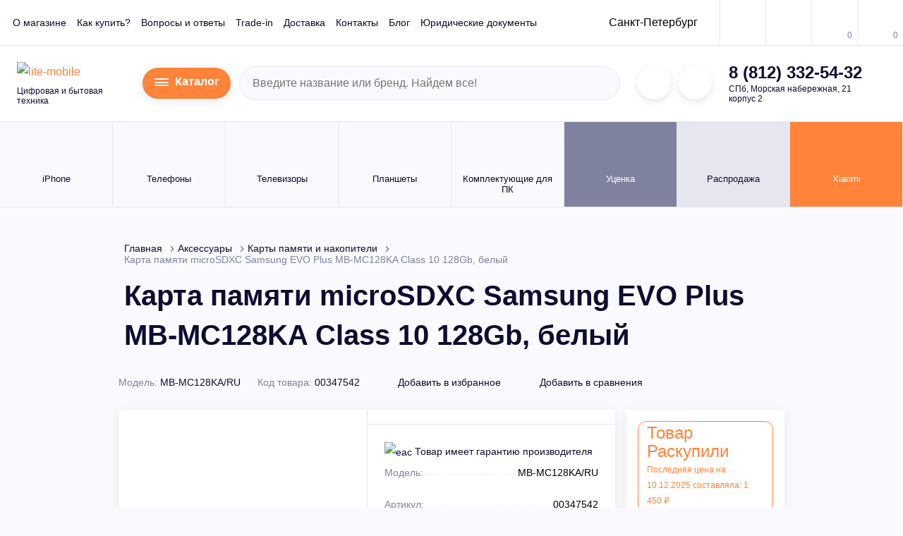

--- FILE ---
content_type: text/html; charset=utf-8
request_url: https://lite-mobile.ru/karta-pamyati-microsdxc-samsung-evo-plus-mb-mc128ka-class-10-128gb-cvet-white
body_size: 358462
content:
<!DOCTYPE html> <html lang="ru" prefix="og: http://ogp.me/ns# fb: http://ogp.me/ns/fb#"> <head> <link rel="preload" fetchpriority="high" as="image" href="https://lite-mobile.ru/image/cache/catalog/import_files/08/08e74dbe604311ed83a900155db5ff04_a1a17dc4604511ed83a900155db5ff04-640x640.webp" type="image/webp"> <meta charset="UTF-8"> <meta name="viewport" content="width=device-width, initial-scale=1"> <meta http-equiv="X-UA-Compatible" content="IE=edge"> <title>Купить Карта памяти microSDXC Samsung EVO Plus MB-MC128KA Class 10 128Gb, белый MB-MC128KA/RU  в СПб недорого | Выгодные цены на Карта памяти microSDXC Samsung EVO Plus MB-MC128KA Class 10 128Gb, белый MB-MC128KA/RU, покупка в кредит (Артикул 00347542)</title> <base href="https://lite-mobile.ru/"> <meta name="description" content="Карта памяти microSDXC Samsung EVO Plus MB-MC128KA Class 10 128Gb, белый MB-MC128KA/RU купить по низким ценам в Санкт-Петербурге в интернет магазине Lite-Mobile. Доступна покупка в кредит. 🚚 Доставка по СПб и России. Гарантия. Звоните! ☎ 8 (812) 332-54-32. Артикул 00347542."> <meta property="og:title" content="Купить Карта памяти microSDXC Samsung EVO Plus MB-MC128KA Class 10 128Gb, белый MB-MC128KA/RU  в СПб недорого | Выгодные цены на Карта памяти microSDXC Samsung EVO Plus MB-MC128KA Class 10 128Gb, белый MB-MC128KA/RU, покупка в кредит (Артикул 00347542)"> <meta property="og:type" content="website"> <meta property="og:site_name" content="Lite-Mobile"> <meta property="og:url" content="https://lite-mobile.ru/karta-pamyati-microsdxc-samsung-evo-plus-mb-mc128ka-class-10-128gb-cvet-white"> <meta property="og:image" content="https://lite-mobile.ru/image/cache/catalog/import_files/08/08e74dbe604311ed83a900155db5ff04_a1a17dc4604511ed83a900155db5ff04-500x300.jpg"> <meta property="og:description" content="Карта памяти microSDXC Samsung EVO Plus MB-MC128KA Class 10 128Gb, белый MB-MC128KA/RU купить по низким ценам в Санкт-Петербурге в интернет магазине Lite-Mobile. Доступна покупка в кредит. 🚚 Доставка по СПб и России. Гарантия. Звоните! ☎ 8 (812) 332-54-32. Артикул 00347542."> <meta property="og:description" content="

"> <meta name="product" content="Digi Product Page"> <link rel="icon" href="/favicon.ico" type="image/x-icon"> <link rel="preload" fetchpriority="high" href="catalog/view/theme/lite/img/logo.svg" as="image" type="image/svg+xml" > <script>
        var g_data = JSON.parse('{"ecommerce":{"detail":{"products":[{"id":204840,"name":"Карта памяти microSDXC Samsung EVO Plus MB-MC128KA Class 10 128Gb, белый","price":1450,"brand":"Samsung","category":"Аксессуары\/Аксессуары для смартфонов\/Карты памяти и накопители"}]}}}');

        window.dataLayer = window.dataLayer || [];
        dataLayer.push(g_data);
      </script> <script >
      var carts = {};var wishlists = JSON.parse('[]');var compares = JSON.parse('[]');
    </script> <link href="https://lite-mobile.ru/karta-pamyati-microsdxc-samsung-evo-plus-mb-mc128ka-class-10-128gb-cvet-white" rel="canonical" > <link href="https://lite-mobile.ru/image/catalog/lm_logo_mini.jpg" rel="icon" > <link rel="icon" href="/favicon.ico" type="image/x-icon"> <script src="catalog/view/javascript/frisbuy/frisbuy_product_00347542.js?v=1768978529"></script> <!-- !!! --> <!-- <link href="catalog/view/theme/lite/css/vendors.css" rel="stylesheet" /> --> <style>
          button::-moz-focus-inner{padding:0;border:0}.main-menu__sub{width:265px}.cat-offers-colors .checked{width:24px;height:24px;margin:4px;border:none}.product-memory__label .checked{border-color:#fff;box-shadow:0 0 0 1px #ff6508;-webkit-box-shadow:0 0 0 1px #ff6508;-moz-box-shadow:0 0 0 1px #ff6508;-ms-box-shadow:0 0 0 1px #ff6508;-o-box-shadow:0 0 0 1px #ff6508}.d-none{display:none!important}.container{padding-right:8px;padding-left:8px}.container{width:100%;margin-right:auto;margin-left:auto}.row{display:-webkit-box;display:-ms-flexbox;display:flex;-ms-flex-wrap:wrap;flex-wrap:wrap;margin-right:-8px;margin-left:-8px}.col-12{position:relative;width:100%;padding-right:8px;padding-left:8px}.col-lg-3,.col-lg-9{position:relative;width:100%;padding-right:8px;padding-left:8px}.col-12{-ms-flex:0 0 83.33333%;flex:0 0 83.33333%;max-width:83.33333%;-webkit-box-flex:0}.col-12{-ms-flex:0 0 91.66667%;flex:0 0 91.66667%;max-width:91.66667%}.col-12{-ms-flex:0 0 100%;flex:0 0 100%;max-width:100%}@font-face{font-family:IBM Plex Sans;src:url(catalog/view/theme/lite/fonts/IBMPlexSans-LightItalic.eot);src:local("IBM Plex Sans Light Italic"),local("IBMPlexSans-LightItalic"),url(catalog/view/theme/lite/fonts/IBMPlexSans-LightItalic.eot?#iefix) format("embedded-opentype"),url(catalog/view/theme/lite/fonts/IBMPlexSans-LightItalic.woff) format("woff"),url(catalog/view/theme/lite/fonts/IBMPlexSans-LightItalic.ttf) format("truetype");font-weight:300;font-style:italic}@font-face{font-family:IBM Plex Sans;src:url(catalog/view/theme/lite/fonts/IBMPlexSans-Light.eot);src:local("IBM Plex Sans Light"),local("IBMPlexSans-Light"),url(catalog/view/theme/lite/fonts/IBMPlexSans-Light.eot?#iefix) format("embedded-opentype"),url(catalog/view/theme/lite/fonts/IBMPlexSans-Light.woff) format("woff"),url(catalog/view/theme/lite/fonts/IBMPlexSans-Light.ttf) format("truetype");font-weight:300;font-style:normal}@font-face{font-family:IBM Plex Sans;src:url(catalog/view/theme/lite/fonts/IBMPlexSans-Italic.eot);src:local("IBM Plex Sans Italic"),local("IBMPlexSans-Italic"),url(catalog/view/theme/lite/fonts/IBMPlexSans-Italic.eot?#iefix) format("embedded-opentype"),url(catalog/view/theme/lite/fonts/IBMPlexSans-Italic.woff) format("woff"),url(catalog/view/theme/lite/fonts/IBMPlexSans-Italic.ttf) format("truetype");font-weight:400;font-style:italic}@font-face{font-family:IBM Plex Sans;src:url(catalog/view/theme/lite/fonts/IBMPlexSans-MediumItalic.eot);src:local("IBM Plex Sans Medium Italic"),local("IBMPlexSans-MediumItalic"),url(catalog/view/theme/lite/fonts/IBMPlexSans-MediumItalic.eot?#iefix) format("embedded-opentype"),url(catalog/view/theme/lite/fonts/IBMPlexSans-MediumItalic.woff) format("woff"),url(catalog/view/theme/lite/fonts/IBMPlexSans-MediumItalic.ttf) format("truetype");font-weight:500;font-style:italic}@font-face{font-family:IBM Plex Sans;src:url(catalog/view/theme/lite/fonts/IBMPlexSans-Medium.eot);src:local("IBM Plex Sans Medium"),local("IBMPlexSans-Medium"),url(catalog/view/theme/lite/fonts/IBMPlexSans-Medium.eot?#iefix) format("embedded-opentype"),url(catalog/view/theme/lite/fonts/IBMPlexSans-Medium.woff) format("woff"),url(catalog/view/theme/lite/fonts/IBMPlexSans-Medium.ttf) format("truetype");font-weight:500;font-style:normal}@font-face{font-family:IBM Plex Sans;src:url(catalog/view/theme/lite/fonts/IBMPlexSans-SemiBoldItalic.eot);src:local("IBM Plex Sans SemiBold Italic"),local("IBMPlexSans-SemiBoldItalic"),url(catalog/view/theme/lite/fonts/IBMPlexSans-SemiBoldItalic.eot?#iefix) format("embedded-opentype"),url(catalog/view/theme/lite/fonts/IBMPlexSans-SemiBoldItalic.woff) format("woff"),url(catalog/view/theme/lite/fonts/IBMPlexSans-SemiBoldItalic.ttf) format("truetype");font-weight:600;font-style:italic}@font-face{font-family:IBM Plex Sans;src:url(catalog/view/theme/lite/fonts/IBMPlexSans-BoldItalic.eot);src:local("IBM Plex Sans Bold Italic"),local("IBMPlexSans-BoldItalic"),url(catalog/view/theme/lite/fonts/IBMPlexSans-BoldItalic.eot?#iefix) format("embedded-opentype"),url(catalog/view/theme/lite/fonts/IBMPlexSans-BoldItalic.woff) format("woff"),url(catalog/view/theme/lite/fonts/IBMPlexSans-BoldItalic.ttf) format("truetype");font-weight:700;font-style:italic}@font-face{font-family:IBM Plex Sans;src:url(catalog/view/theme/lite/fonts/IBMPlexSans-Bold.eot);src:local("IBM Plex Sans Bold"),local("IBMPlexSans-Bold"),url(catalog/view/theme/lite/fonts/IBMPlexSans-Bold.eot?#iefix) format("embedded-opentype"),url(catalog/view/theme/lite/fonts/IBMPlexSans-Bold.woff) format("woff"),url(catalog/view/theme/lite/fonts/IBMPlexSans-Bold.ttf) format("truetype");font-weight:700;font-style:normal}@font-face{font-family:IBM Plex Sans;src:url(catalog/view/theme/lite/fonts/IBMPlexSans.eot);src:local("IBM Plex Sans"),local("IBMPlexSans"),url(catalog/view/theme/lite/fonts/IBMPlexSans.eot?#iefix) format("embedded-opentype"),url(catalog/view/theme/lite/fonts/IBMPlexSans.woff) format("woff"),url(catalog/view/theme/lite/fonts/IBMPlexSans.ttf) format("truetype");font-weight:400;font-style:normal}@font-face{font-family:IBM Plex Sans;src:url(catalog/view/theme/lite/fonts/IBMPlexSans-SemiBold.eot);src:local("IBM Plex Sans SemiBold"),local("IBMPlexSans-SemiBold"),url(catalog/view/theme/lite/fonts/IBMPlexSans-SemiBold.eot?#iefix) format("embedded-opentype"),url(catalog/view/theme/lite/fonts/IBMPlexSans-SemiBold.woff) format("woff"),url(catalog/view/theme/lite/fonts/IBMPlexSans-SemiBold.ttf) format("truetype");font-weight:600;font-style:normal}a,b,div,form,header,label,nav,ol,span,strong,table,tbody,tr{margin:0;padding:0;font-size:100%;vertical-align:baseline}iframe,img{margin:0;padding:0;font-size:100%}body,h1,html,li,ul{padding:0}li,ul{font-size:100%}body,h1,html,li,p,td,ul{margin:0;vertical-align:baseline}a{text-decoration:none;color:#ff8339}h1,p,td{font-size:100%}:focus{outline:0}img{height:auto}iframe,img,svg{vertical-align:middle}iframe{border:0}textarea{resize:none;overflow:auto;vertical-align:top;box-shadow:none;-webkit-box-shadow:none;-moz-box-shadow:none}button,input,textarea{outline:0;border:0;font-size:100%;margin:0}button,input{line-height:normal}table{border-collapse:collapse;border-spacing:0}td{padding:0;text-align:left}.basket-product__text a,.header-middle__phone a{color:#0e0c31;text-decoration:none}.header,.header-top{border-bottom:1px solid #e5e6f0}.header{background:#fff}.header-top{-webkit-box-pack:justify;-ms-flex-pack:justify;justify-content:space-between;padding:0 18px;-webkit-box-align:center;-ms-flex-align:center;align-items:center}.header-top,.header-top__action,.header-top__info{display:-webkit-box;display:-ms-flexbox;display:flex}.header-top__info{-webkit-box-align:center;-ms-flex-align:center;align-items:center}.header-top .top-menu{margin-right:34px;align-items:center}.header-top__action{margin-right:-18px}.header-top__btn{position:relative}.header-top__btn:not(:first-child){border-left:1px solid #e5e6f0}.header-top__icon{display:-webkit-inline-box;display:-ms-inline-flexbox;display:inline-flex;-webkit-box-align:center;-ms-flex-align:center;align-items:center;-webkit-box-pack:center;-ms-flex-pack:center;justify-content:center;height:64px;min-width:64px;padding:5px;position:relative}.header-top__icon .icon{fill:#bbbdd2}.header-top__count{font-style:normal;font-weight:400;font-size:1.2rem;line-height:1;color:#7f829f;position:absolute;bottom:8px;right:7px}.top-menu,.top-menu__item{margin:0;padding:0;list-style:none}.top-menu{display:-webkit-inline-box;display:-ms-inline-flexbox;display:inline-flex}.top-menu__item:not(:last-child){margin-right:24px}.top-menu__link{font-style:normal;font-weight:400;font-size:1.4rem;line-height:1.2;color:#0e0c31;text-decoration:none}.header-auth{height:100%}.header-auth__btn{display:-webkit-inline-box;display:-ms-inline-flexbox;display:inline-flex;-webkit-box-align:center;-ms-flex-align:center;align-items:center;-webkit-box-pack:center;-ms-flex-pack:center;justify-content:center;height:64px;min-width:64px;padding:5px}.header-auth__btn .icon{fill:#ff8339}.basket-product__text{font-style:normal;font-weight:400;font-size:1.4rem;line-height:1.4;color:#0e0c31;padding-top:2px}.header-middle{display:-webkit-box;display:-ms-flexbox;display:flex;-webkit-box-align:center;-ms-flex-align:center;align-items:center;-webkit-box-pack:justify;-ms-flex-pack:justify;justify-content:space-between;padding:22px 24px;border-bottom:1px solid #e5e6f0}.header-middle__logo-wrap{-webkit-box-flex:0;-ms-flex:0 0 166px;flex:0 0 166px;width:166px;margin-right:12px}.header-middle__slogan{font-style:normal;font-weight:400;font-size:1.2rem;line-height:1.2;color:#0e0c31;margin-top:6px}.header-middle .form-search,.header-middle .header-msg,.header-middle__contact{margin:0 12px}.header-middle .header-time{margin-left:12px}.header-middle__address,.header-middle__phone{font-style:normal;line-height:1.2;color:#0e0c31}.header-middle__phone{font-weight:600;font-size:2.4rem;white-space:nowrap}.header-middle__address{font-weight:400;font-size:1.2rem;margin-top:2px}.header-middle .form-search{width:100%;max-width:540px}.header-msg__item{display:-webkit-inline-box;display:-ms-inline-flexbox;display:inline-flex;-webkit-box-align:center;-ms-flex-align:center;align-items:center;-webkit-box-pack:center;-ms-flex-pack:center;justify-content:center;width:4.8rem;height:4.8rem;border-radius:50%;background:#fff;padding:5px;-webkit-box-shadow:0 3px 10px rgba(115,117,136,.15),inset 0 -1px 0 rgba(28,29,32,.1);box-shadow:0 3px 10px rgba(115,117,136,.15),inset 0 -1px 0 rgba(28,29,32,.1)}.header-msg__item .icon{fill:#ff8339}.header-msg__item:not(:last-child){margin-right:10px}.header-time{display:-webkit-box;display:-ms-flexbox;display:flex}.header-time__item:not(:last-child){margin-right:24px}.header-time__label{font-style:normal;font-weight:400;font-size:1.2rem;line-height:1.2;color:#7f829f;margin-bottom:2px}.header-time__text{font-style:normal;font-weight:700;font-size:1.6rem;line-height:1.2;color:#0e0c31;letter-spacing:.3px}.header-time__hour{font-size:2.4rem;font-weight:600}.top-panel{display:-webkit-box;display:-ms-flexbox;display:flex;-webkit-box-pack:justify;-ms-flex-pack:justify;justify-content:space-between;width:100%;background:#7f829f;color:#fff;position:fixed;top:-100px;left:0;z-index:900}.top-panel,.top-panel__info,.top-panel__menu{-webkit-box-align:center;-ms-flex-align:center;align-items:center}.top-panel__info{display:-webkit-box;display:-ms-flexbox;display:flex}.top-panel__menu{display:-webkit-inline-box;display:-ms-inline-flexbox;display:inline-flex;-webkit-box-pack:center;-ms-flex-pack:center;justify-content:center;width:56px;height:56px;background:#ff8339;padding:8px 20px}.top-panel__menu .icon,.tp-action__item.active .tp-action__icon .icon{fill:#fff}.top-panel .form-search{width:240px;margin-right:10px}.top-panel__phone{font-style:normal;font-weight:600;font-size:2rem;line-height:1.2;color:#fff;margin-right:25px}.top-panel__phone a{color:#fff;text-decoration:none}.tp-msg{display:-webkit-box;display:-ms-flexbox;display:flex;-webkit-box-align:center;-ms-flex-align:center;align-items:center}.tp-action,.tp-action__item{-webkit-box-align:center;-ms-flex-align:center;align-items:center}.tp-action{display:-webkit-box;display:-ms-flexbox;display:flex;padding:0 25px}.tp-action__item{display:-webkit-inline-box;display:-ms-inline-flexbox;display:inline-flex}.tp-action__item:not(:last-child){margin-right:25px}.tp-action__icon{-webkit-box-flex:0;-ms-flex:0 0 23px;flex:0 0 23px;width:23px;margin-right:10px}.tp-action__icon .icon{display:block;fill:#bbbdd2}.tp-action__text{font-style:normal;font-weight:400;font-size:1.4rem;line-height:1.2;color:#bbbdd2}.tp-action__count,b{font-weight:600}.tp-action__item.active .tp-action__text{color:#fff}body,html{font-style:normal;font-weight:400}.mobile-sidebar{display:none}body,html{background:#fafafe;font-family:IBM Plex Sans,Arial,sans-serif;font-size:10px;line-height:1.75;color:#0e0c31;-webkit-box-sizing:border-box;box-sizing:border-box;scroll-behavior:smooth}body{font-size:1.6rem}*,:after,:before{-webkit-box-sizing:inherit;box-sizing:inherit;font-size:inherit;font-family:inherit}img{max-width:100%;opacity:1}p{padding:0}h1{line-height:1.4;color:#0e0c31;font-weight:600}h1{font-size:4rem;margin-bottom:4rem}ol,ul{list-style-position:inside}.page-header{margin-bottom:2.5rem}.page-header h1{margin-bottom:0;padding:0 8px}main{-webkit-box-flex:1;-ms-flex:1 1 auto;flex:1 1 auto;padding-bottom:45px;width:100%}.btn,button.btn{display:inline-block;vertical-align:top;height:6.4rem;background:#ff8339;border:0;outline:0;border-radius:3.2rem;font-style:normal;font-weight:600;font-size:1.6rem;line-height:6.4rem;color:#fff;text-decoration:none;text-align:center;white-space:nowrap;padding:0 30px;-webkit-box-shadow:0 3px 12px rgba(115,117,136,.18),inset 0 -1px 0 rgba(28,29,32,.1);box-shadow:0 3px 12px rgba(115,117,136,.18),inset 0 -1px 0 rgba(28,29,32,.1);overflow:hidden;position:relative}.btn .icon,.btn span,button.btn .icon,button.btn span{position:relative}.btn .icon,button.btn .icon{fill:#fff}.btn:before,button.btn:before{content:"";display:block;width:0;height:100%;background:#e9681e;position:absolute;top:0;left:0}.btn_border{border:1px solid #ff8339;background:#fff;color:#0e0c31}.btn_border .icon{fill:#ff8339}.btn_border:before,.btn_white:before,button.btn_white:before{background:#ff8339}.btn_white,button.btn_white{background:#fff;color:#0e0c31}.btn_white .icon,button.btn_white .icon{fill:#ff8339}.btn-icon__img .icon{fill:#fff}.btn_medium{height:4.8rem;line-height:4.6rem}.btn_small,button.btn_small{height:3.2rem;font-size:1.2rem;font-weight:400;line-height:3.2rem;padding:0 16px}.btn .icon:first-child{margin-right:12px}.btn-icon,button.btn-icon{display:-webkit-inline-box;display:-ms-inline-flexbox;display:inline-flex;height:4rem;background:#fff;border:0;outline:0;border-radius:2rem;font-style:normal;font-weight:600;font-size:1.6rem;line-height:4rem;color:#0e0c31;text-decoration:none;text-align:center;-webkit-box-shadow:0 3px 12px rgba(115,117,136,.18),inset 0 -1px 0 rgba(28,29,32,.1);box-shadow:0 3px 12px rgba(115,117,136,.18),inset 0 -1px 0 rgba(28,29,32,.1);overflow:hidden;position:relative;padding:0;margin:0}.btn-icon__img,.btn-icon__text{position:relative}.btn-icon__img{display:-webkit-inline-box;display:-ms-inline-flexbox;display:inline-flex;-webkit-box-align:center;-ms-flex-align:center;align-items:center;-webkit-box-pack:center;-ms-flex-pack:center;justify-content:center;-webkit-box-flex:0;-ms-flex:0 0 48px;flex:0 0 48px;width:48px;height:100%;background:#ff8339;padding:5px 5px 5px 10px}.btn-icon__text{padding:0 17px 0 12px}.btn-icon:before,button.btn-icon:before{content:"";display:block;width:0;height:100%;background:#ff8339;position:absolute;top:0;left:0}.auth-form__bottom{margin-top:32px}.auth-form__note{font-style:normal;font-weight:400;font-size:1.4rem;line-height:1.4;color:#0e0c31;padding:0 8px;margin-bottom:18px}.breadcrumb,.breadcrumb__item{list-style:none;position:relative}.breadcrumb{margin:0}.breadcrumb__item{padding:0}.breadcrumb{display:-webkit-box;display:-ms-flexbox;display:flex;-ms-flex-wrap:wrap;flex-wrap:wrap;padding:40px 8px 5px}.breadcrumb__item{display:-webkit-inline-box;display:-ms-inline-flexbox;display:inline-flex;font-style:normal;font-weight:400;font-size:1.4rem;line-height:1.2;color:#7f829f;margin:5px 0}.breadcrumb__item a{color:#0e0c31;text-decoration:none}.breadcrumb__link{margin-right:12px}.cat-menu{display:-webkit-box;display:-ms-flexbox;display:flex;-webkit-box-align:start;-ms-flex-align:start;align-items:flex-start}.cat-menu{height:100%;background:#fff;-webkit-box-shadow:0 4px 13px rgba(111,113,139,.15);box-shadow:0 4px 13px rgba(111,113,139,.15);position:fixed;top:0;left:-1000px;z-index:1000}.cat-menu__close{-webkit-box-flex:0;-ms-flex:0 0 112px;flex:0 0 112px;width:112px;height:100%;background:#ff8339;text-align:center;padding:30px;margin-right:8px}.cat-menu__close .icon{fill:#fff}.cat-menu__list{width:264px;height:100%}.cat-menu__item,.cat-menu__list,.cat-menu__sect{margin:0;padding:0;list-style:none}.cat-menu__list{overflow-y:auto;scrollbar-width:thin}.cat-menu__link{display:block;padding:11px 12px;font-style:normal;font-weight:400;font-size:1.4rem;line-height:1.2;color:#0e0c31;text-decoration:none}.cat-menu__sect{display:none;width:316px;height:100%;background:#7f829f;padding-right:120px;padding-left:8px;position:absolute;left:100%;top:0;overflow-y:auto}.cat-menu.inactive .cat-menu__sect,.cat-menu__arr,.cat-menu__back{display:none}.catalog-detail{margin-bottom:64px}.cat-detail-action,.cat-detail-action__sect{display:-webkit-box;display:-ms-flexbox;display:flex}.cat-detail-action{-ms-flex-wrap:wrap;flex-wrap:wrap;margin-bottom:24px;padding:5px 8px}.cat-detail-action__sect{-webkit-box-align:center;-ms-flex-align:center;align-items:center}.cat-detail-action__item{font-style:normal;font-weight:400;font-size:1.4rem;line-height:1.4;color:#0e0c31}.cat-detail-action__item:not(:last-child),.cat-detail-action__sect:not(:last-child){margin-right:24px}.cat-detail-action__label{color:#7f829f}.cat-action-link{display:-webkit-inline-box;display:-ms-inline-flexbox;display:inline-flex;-webkit-box-align:center;-ms-flex-align:center;align-items:center;text-decoration:none}.cat-action-link__text{font-style:normal;font-weight:400;font-size:1.4rem;line-height:1.4;color:#ff8339}.cat-action-link__icon{margin-right:8px}.cat-action-link__icon .icon{fill:#ff8339}.cat-action-link.active .cat-action-link__text{color:#0e0c31}.cat-action-link.active .cat-action-link__icon .icon{fill:#0e0c31}.cat-detail-main,.detail-card{height:calc(100% - 38px);margin-bottom:38px}.cat-detail-main{display:-webkit-box;display:-ms-flexbox;display:flex;background:#fff;-webkit-box-shadow:0 4px 13px rgba(111,113,139,.15);box-shadow:0 4px 13px rgba(111,113,139,.15)}.cat-detail-main__info{width:50%;border-left:1px solid #e5e6f0}.cat-main-params__val{color:#000!important}.params__val{width:60%}.product-slider-wrap{display:-webkit-box;display:-ms-flexbox;display:flex;-webkit-box-align:start;-ms-flex-align:start;align-items:flex-start;-ms-flex-wrap:wrap;flex-wrap:wrap;position:relative;width:50%;padding:48px 8px 26px}.product-thumb-slider{display:none;-webkit-box-flex:0;-ms-flex:0 0 66px;flex:0 0 66px;width:66px;margin-right:3px;margin-left:-1px;padding:42px 0}.product-thumb-slider__item{vertical-align:top;padding-top:calc(100% - 2px);overflow:hidden;position:relative;background:#fff;border:1px solid #e5e6f0}.product-thumb-slider__img{-webkit-box-align:center;-ms-flex-align:center;align-items:center;-webkit-box-pack:center;-ms-flex-pack:center;justify-content:center;position:absolute}.product-thumb-slider__img{display:-webkit-box;display:-ms-flexbox;display:flex;width:100%;height:100%;top:0;left:0}.product-slider__item img,.product-thumb-slider__img img{max-height:100%}.product-slider{display:none;width:calc(100% - 70px);max-width:314px;margin-top:21px}.product-slider__item{display:block!important;padding-top:128%;position:relative}.product-slider__link{display:-webkit-box;display:-ms-flexbox;display:flex;-webkit-box-align:center;-ms-flex-align:center;align-items:center;-webkit-box-pack:center;-ms-flex-pack:center;justify-content:center;width:100%;height:100%;position:absolute;top:0;left:0}.product-slider__count{width:100%;max-width:384px;font-style:normal;font-weight:400;font-size:1.4rem;line-height:1.2;color:#7f829f;text-align:center;padding-left:70px;margin-top:0}.product-slider__count-cur{color:#0e0c31}.cat-offers{padding:10px 24px;border-bottom:1px solid #e5e6f0}.cat-offers__label{font-style:normal;font-weight:400;font-size:1.4rem;line-height:1.7;color:#0e0c31;margin:5px 4px 5px 0}.cat-offers__item:not(:last-child),.detail-card__btn .btn:not(:last-child){margin-bottom:16px}.cat-offers-colors,.cat-offers__item{position:relative;display:-webkit-box;display:-ms-flexbox;display:flex}.cat-offers-colors{-ms-flex-wrap:wrap;flex-wrap:wrap}.cat-offers-colors .checked{width:26px;height:26px;margin:4px;border:0;-webkit-box-shadow:0 0 0 2px #fff,0 0 0 4px #ff8338;box-shadow:0 0 0 2px #fff,0 0 0 4px #ff8338}.cat-offers-colors__item{display:-webkit-inline-box;display:-ms-inline-flexbox;display:inline-flex;-webkit-box-align:center;-ms-flex-align:center;align-items:center;-webkit-box-pack:center;-ms-flex-pack:center;justify-content:center;vertical-align:top;border-radius:4px;border:1px solid #bbbdd2}.cat-offers-colors__item{width:26px;height:26px;margin:4px}.cat-main-params{padding:24px}.cat-main-params__item{font-style:normal;font-weight:400;font-size:1.4rem;line-height:2.1;color:#0e0c31;display:inline-block;margin-bottom:16px;width:100%}.display-inline{display:inline-block}.cat-main-params__item ul{list-style-type:none}.cat-main-params__item ul li{color:#7f829f;margin-bottom:16px}.cat-main-params__item ul li span{color:#000;word-break:break-all}.cat-main-params__tag{position:relative;display:inline-block;padding:0 7px;font-style:normal;font-weight:600;font-size:1.4rem;line-height:2rem;color:#0e0c31;border:1px solid #ccc;border-radius:1rem;background-color:#fff;min-width:50px;text-align:center}.detail-card,.detail-card__content{display:-webkit-box;display:-ms-flexbox;display:flex;-webkit-box-orient:vertical;-webkit-box-direction:normal;-ms-flex-direction:column;flex-direction:column;-webkit-box-pack:justify;-ms-flex-pack:justify;justify-content:space-between}.detail-card{background:#fff;-webkit-box-shadow:0 4px 13px rgba(111,113,139,.15);box-shadow:0 4px 13px rgba(111,113,139,.15)}.detail-card__content{-webkit-box-align:start;-ms-flex-align:start;align-items:flex-start;height:100%;padding:24px 24px 16px}.detail-card__status{display:inline-block;vertical-align:top;font-style:normal;font-weight:400;font-size:1.2rem;line-height:2.2rem;color:#ff8339;padding:5px 12px;border:1px solid #ff8339;border-radius:1.2rem;margin-bottom:18px}.detail-card__price{margin-bottom:16px;padding:0 8px}.detail-card__price-cur{font-style:normal;font-weight:600;font-size:4.8rem;line-height:1;color:#0e0c31}.detail-card__btn .btn{width:100%}.params__title{font-weight:600;font-size:1.6rem;line-height:1.5;margin:24px 0}.params__item,.params__title{font-style:normal;color:#0e0c31}.params__item{display:-webkit-box;display:-ms-flexbox;display:flex;border-top:1px solid #e5e6f0;border-bottom:1px solid #e5e6f0;padding:10px 0;font-weight:400;font-size:1.4rem;line-height:1.4}.params__label{width:40%;color:#7f829f;padding-right:16px}.cat-desc-params{font-style:normal;font-weight:400;font-size:1.6rem;line-height:1.75;color:#0e0c31}.cat-desc-params ul li{list-style-type:none;font-size:1.6rem;line-height:1.75}.cat-desc-params ul li,.cat-detail-desc__note{font-style:normal;font-weight:400;color:#7f829f}.cat-detail-desc__note{font-size:1.4rem;line-height:1.4;margin-top:45px;padding-top:24px;border-top:1px solid #e5e6f0}.delivery-list__item{display:flex;justify-content:flex-start;font-size:1.4rem;padding:12px 16px 15px}.delivery-list__top{display:-webkit-box;display:-ms-flexbox;display:flex;-webkit-box-align:center;-ms-flex-align:center;align-items:center;-webkit-box-pack:justify;-ms-flex-pack:justify;justify-content:space-between;margin-bottom:5px}.delivery-list__text,.delivery-list__title{font-style:normal;font-size:1.4rem;line-height:1.4;color:#0e0c31}.delivery-list__title{font-weight:600;margin-right:8px}.delivery-list__text{font-weight:400}.delivery-list__text span{font-weight:700}.catalog-item__tag{font-style:normal;font-weight:400;font-size:1.2rem;line-height:1.2;color:#7f829f;margin-bottom:14px}.popup-basket__discount{display:-webkit-box;display:-ms-flexbox;display:flex;-webkit-box-pack:justify;-ms-flex-pack:justify;justify-content:space-between;background:#fafafe;padding:18px 16px 18px 32px;border-top:1px solid #e5e6f0}.popup-basket__discount-product{background:0 0}.popup-basket__label{font-style:normal;font-weight:400;font-size:1.4rem;line-height:1.2;color:#000;margin-right:15px}.form-search,.form-search__content{position:relative}.form-search input[type=text]{display:inline-block;height:4.8rem;width:100%;font-family:IBM Plex Sans,Arial,sans-serif;font-style:normal;font-weight:400;font-size:1.6rem;line-height:4.6rem;color:#7f829f;padding:0 48px 0 18px;border-radius:2.4rem;border:1px solid #e5e6f0;outline:0;margin:0;background:#fafafe;-webkit-box-shadow:none;box-shadow:none}.form-search input[type=text]:-ms-input-placeholder,.form-search input[type=text]::-moz-placeholder,.form-search input[type=text]::-ms-input-placeholder,.form-search input[type=text]::-webkit-input-placeholder{color:#7f829f}.form-search button[type=submit]{display:inline-block;width:18px;height:18px;position:absolute;top:50%;-webkit-transform:translateY(-50%);-ms-transform:translateY(-50%);transform:translateY(-50%);right:15px;background:0 0;border:0;outline:0;-webkit-box-shadow:none;box-shadow:none;font-size:0;padding:0;margin:0}.form-search button[type=submit] .icon{fill:#bbbdd2}.form-search__popup{display:none;width:100%;background:#fff;-webkit-box-shadow:0 4px 13px rgba(111,113,139,.15);box-shadow:0 4px 13px rgba(111,113,139,.15);position:absolute;top:100%;left:0;z-index:10}.form-search_white input[type=text]{height:4rem;padding:0 10px 0 0;background:0 0;border-color:transparent;font-size:1.4rem;color:#000;font-weight:700;line-height:3.8rem;border-radius:0}.form-search_white input[type=text]:-ms-input-placeholder,.form-search_white input[type=text]::-moz-placeholder,.form-search_white input[type=text]::-ms-input-placeholder,.form-search_white input[type=text]::-webkit-input-placeholder{color:#bbbdd2}.form-search_white button[type=submit]{right:auto}.form-search_white button[type=submit] .icon{fill:#000}.form-site__content{display:-webkit-box;display:-ms-flexbox;display:flex;-ms-flex-wrap:wrap;flex-wrap:wrap;margin-left:-8px;margin-right:-8px}.form-site__text{margin-bottom:8px}.form-site__note,.form-site__text{font-style:normal;font-weight:400;font-size:1.4rem;line-height:1.4;color:#7f829f;padding:0 8px}.form-site__note{margin-top:6px}.form-site__item{width:calc(100% - 16px);margin:0 8px 18px}.form-site__item_half{width:calc(50% - 16px)}.form-site__item_end{display:-webkit-box;display:-ms-flexbox;display:flex;-webkit-box-align:end;-ms-flex-align:end;align-items:flex-end}.form-site__label{font-style:normal;font-weight:400;font-size:1.2rem;line-height:1.2;color:#0e0c31;margin-bottom:7px;padding-left:8px}.form-site input[type=email],.form-site input[type=password],.form-site input[type=text],.form-site textarea{display:inline-block;height:4rem;width:100%;font-family:IBM Plex Sans,Arial,sans-serif;font-style:normal;font-weight:500;font-size:1.4rem;line-height:3.8rem;color:#0e0c31;padding:0 20px;border-radius:2rem;border:1px solid #e5e6f0;outline:0;margin:0;background:#fafafa;-webkit-box-shadow:none;box-shadow:none}.form-site textarea{height:6rem;padding-top:1rem;padding-bottom:1rem;line-height:1.4}.form-site input[type=email]::-webkit-input-placeholder,.form-site input[type=password]::-webkit-input-placeholder,.form-site input[type=text]::-webkit-input-placeholder,.form-site textarea::-webkit-input-placeholder{color:#bbbdd2}.form-site input[type=email]::-moz-placeholder,.form-site input[type=password]::-moz-placeholder,.form-site input[type=text]::-moz-placeholder,.form-site textarea::-moz-placeholder{color:#bbbdd2}.form-site input[type=email]:-ms-input-placeholder,.form-site input[type=email]::-ms-input-placeholder,.form-site input[type=password]:-ms-input-placeholder,.form-site input[type=password]::-ms-input-placeholder,.form-site input[type=text]:-ms-input-placeholder,.form-site input[type=text]::-ms-input-placeholder,.form-site textarea:-ms-input-placeholder,.form-site textarea::-ms-input-placeholder{color:#bbbdd2}.form-site__btn{margin-top:25px}.form-site__bottom,.form-site__btn{display:-webkit-box;display:-ms-flexbox;display:flex;-webkit-box-align:center;-ms-flex-align:center;align-items:center;-webkit-box-pack:justify;-ms-flex-pack:justify;justify-content:space-between}.form-site__bottom{border-top:1px solid #e5e6f0;padding:24px}.form-site .form-site-link{margin-right:8px;margin-left:8px}.success-alert{width:280px;text-align:center}.success-alert__title{font-weight:600;font-size:2.4rem}.success-alert__text,.success-alert__title{font-style:normal;line-height:1.4;color:#0e0c31}.success-alert__text{font-weight:400;font-size:1.4rem;margin-top:2.5rem}.form-site-link,.form-site-link__icon{display:-webkit-inline-box;display:-ms-inline-flexbox;display:inline-flex;-webkit-box-align:center;-ms-flex-align:center;align-items:center}.form-site-link__icon{-webkit-box-pack:center;-ms-flex-pack:center;justify-content:center;-webkit-box-flex:0;-ms-flex:0 0 16px;flex:0 0 16px;width:16px;height:16px;background:#ff8339;border-radius:50%;margin-right:6px}.form-site-link__icon .icon{fill:#fff}.form-site-link__text{font-style:normal;font-weight:400;font-size:1.4rem;line-height:1.2;color:#0e0c31}.icon{display:inline-block;vertical-align:middle;max-width:100%;max-height:100%;fill:#404040}.icon.ic-stroke{stroke:#0e0c31;fill:transparent}.input-checkout-check__label,.input-checkout-check__mark{-webkit-box-align:center;-ms-flex-align:center;align-items:center;position:relative}.input-checkout-check__label{display:-webkit-box;display:-ms-flexbox;display:flex;font-style:normal;font-weight:400;font-size:1.4rem;line-height:1.2;color:#0e0c31;margin:0}.input-checkout-check input[type=checkbox]{display:none}.input-checkout-check__mark{display:-webkit-inline-box;display:-ms-inline-flexbox;display:inline-flex;-webkit-box-pack:center;-ms-flex-pack:center;justify-content:center;vertical-align:top;-webkit-box-flex:0;-ms-flex:0 0 20px;flex:0 0 20px;width:20px;height:20px;border:1px solid #e5e6f0;background:#fff}.input-checkout-check__mark:after{content:"";display:none;width:8px;height:8px;background:#ff8339;position:absolute;top:50%;left:50%;-webkit-transform:translate(-50%,-50%);-ms-transform:translate(-50%,-50%);transform:translate(-50%,-50%)}.input-checkout-check__text{margin-left:8px}.main-menu__item,.main-menu__list{margin:0;padding:0;list-style:none}.main-menu__list{display:-webkit-box;display:-ms-flexbox;display:flex;-webkit-box-pack:justify;-ms-flex-pack:justify;justify-content:space-between;background:#fafafe}.main-menu__item{width:100%;border-right:1px solid #e5e6f0;position:relative}.main-menu__link{display:block;height:100%;min-height:120px;padding:23px 10px 15px;text-align:center;text-decoration:none}.main-menu__link .icon{fill:#0e0c31}.main-menu__icon{display:-webkit-inline-box;display:-ms-inline-flexbox;display:inline-flex;-webkit-box-align:center;-ms-flex-align:center;align-items:center;-webkit-box-pack:center;-ms-flex-pack:center;justify-content:center;height:34px;margin-bottom:16px}.main-menu__text{font-style:normal;font-weight:400;font-size:1.3rem;line-height:1.2;color:#0e0c31}.main-menu__item_orange .main-menu__link{background:#ff8339}.main-menu__item_dark-grey .main-menu__link{background:#7f829f}.main-menu__item_grey .main-menu__link{background:#e5e6f0}.main-menu__item_dark-grey .icon,.main-menu__item_orange .icon{fill:#fff}.main-menu__item_dark-grey .main-menu__text,.main-menu__item_orange .main-menu__text{color:#fff}.main-menu__sub{display:none;width:300px;border:1px solid #e5e6f0;background:#fff;padding:8px;-webkit-box-shadow:0 4px 13px rgba(111,113,139,.15);box-shadow:0 4px 13px rgba(111,113,139,.15);position:absolute;top:100%;left:0;z-index:10}.main-menu__sub-item{margin:0;list-style:none}.main-menu__sub-item{width:48%;padding:4px 10px;line-height:1.2}.main-menu__sub-link{font-style:normal;font-weight:400;font-size:1.4rem;line-height:1.2;color:#0e0c31;text-decoration:none}.move-up{display:-webkit-inline-box;display:-ms-inline-flexbox;display:inline-flex}.move-up{-webkit-box-align:center;-ms-flex-align:center;align-items:center;-webkit-box-pack:center;-ms-flex-pack:center;justify-content:center;width:50px;height:50px;background:#7f829f;padding:5px;text-align:center;position:fixed;right:-100px;bottom:50px;opacity:0;z-index:2}.move-up .icon{fill:#fff}.msg-action__text{font-style:normal;font-weight:400;font-size:1.4rem;line-height:1.4;color:#7f829f}.msg-action__btn,.msg-action__text{padding:24px;border-top:1px solid #e5e6f0}.one-click .popup{width:492px;max-width:100%;padding:0}.one-click .popup__title{padding:32px 40px;border-bottom:1px solid #e5e6f0;margin:0}.one-click .form-site__text{color:#0e0c31;margin-bottom:24px}.one-click .form-site__bottom{margin:32px -32px -32px}.one-click-form{padding:32px}#ch-agree_checkbox>div{width:100%}.popup{width:500px;max-width:100%;padding:32px;border:6px solid #ff8339}.popup__title{font-style:normal;font-weight:600;font-size:2.4rem;line-height:1.25;color:#0e0c31;margin-bottom:2.5rem;padding:0 6px}.popup_grey{border-color:#7f829f}.popup-error{display:none;background:#ed4577;color:#fff;padding:10px;margin:-32px -32px 10px}.popup-error__icon{-webkit-box-align:center;-ms-flex-align:center;align-items:center}.popup-error__icon{display:-webkit-inline-box;display:-ms-inline-flexbox;display:inline-flex;-webkit-box-pack:center;-ms-flex-pack:center;justify-content:center;-webkit-box-flex:0;-ms-flex:0 0 44px;flex:0 0 44px;width:44px;margin-right:10px}.popup-error__icon .icon{fill:#fff}.popup-error__text{font-style:normal;font-weight:400;font-size:1.4rem;line-height:1.4;color:#fff}.registr .popup{width:572px}.registr-form .popup-back{margin-top:14px}.popup-back{display:block;background:#fafafa;border-top:1px solid #e5e6f0;padding:24px 40px;margin:32px -32px -32px}.popup-back__link{display:-webkit-inline-box;display:-ms-inline-flexbox;display:inline-flex;-webkit-box-align:center;-ms-flex-align:center;align-items:center;font-style:normal;font-weight:400;font-size:1.4rem;line-height:1.4;color:#0e0c31}.popup-back__link .icon{fill:#ff8339;margin-right:16px}.foget-form .form-site__item{margin-bottom:0}.foget-form .popup-back{padding:10px 40px}.reviews__top{display:-webkit-box;display:-ms-flexbox;display:flex;-webkit-box-align:center;-ms-flex-align:center;align-items:center;-webkit-box-pack:justify;-ms-flex-pack:justify;justify-content:space-between;padding:16px 32px;border-bottom:1px solid #e5e6f0}.review-item{padding:30px 32px 34px}.review-item:not(:last-child){border-bottom:1px solid #e5e6f0}.review-item__top{display:-webkit-box;display:-ms-flexbox;display:flex;-webkit-box-pack:justify;-ms-flex-pack:justify;justify-content:space-between;margin-bottom:22px}.review-item__author,.review-item__top{-webkit-box-align:center;-ms-flex-align:center;align-items:center}.review-item__author{display:-webkit-inline-box;display:-ms-inline-flexbox;display:inline-flex;margin-right:16px}.review-item__icon{-webkit-box-flex:0;-ms-flex:0 0 18px;flex:0 0 18px;width:18px;margin-right:12px}.review-item__icon .icon{fill:#ff8339}.review-item__name{color:#ff8339}.review-item__mark,.review-item__name{font-style:normal;font-weight:400;font-size:1.4rem;line-height:1.4}.review-item__mark{color:#0e0c31}.review-item__mark:first-letter{font-size:20px}.review-item__count{display:-webkit-inline-box;display:-ms-inline-flexbox;display:inline-flex;-webkit-box-align:center;-ms-flex-align:center;align-items:center;-webkit-box-pack:center;-ms-flex-pack:center;justify-content:center;-webkit-box-flex:0;-ms-flex:0 0 24px;flex:0 0 24px;width:24px;height:24px;background:#7f829f;border-radius:50%;font-style:normal;font-weight:600;font-size:1.2rem;line-height:1;color:#fff;margin-left:12px}.review-item__sect{font-style:normal;font-weight:400;font-size:1.4rem;line-height:1.7;color:#7f829f}.review-item__val p b{color:#0e0c31;font-weight:600}.tabs-page__content-item{display:none}.tabs-page_white .reviews{margin:-32px}.ml20{margin-left:20px}.mw60p{max-width:60%}.hidden,.hiden{display:none}.orange{color:#ff6508}.relative,html{position:relative}.input-checkout-check{max-width:60%}@media (max-width:1349px){.tp-action__text{display:none}.tp-action__icon{margin-right:0}.top-menu__item:not(:last-child){margin-right:15px}.main-menu__item{display:none}.main-menu__item:nth-child(-n+6),.main-menu__item:nth-last-child(-n+3){display:block}.cat-detail-main{margin-right:0}.detail-card__content{padding:16px}.detail-card__price-cur{font-size:3.5rem}.detail-card .btn,.detail-card button.btn{height:4.8rem;font-size:1.4rem;line-height:4.6rem;padding:0 15px}}@media (max-width:991px){.header{position:relative;border-bottom:0}.header-top{height:56px;padding:0}.header-top__menu{display:-webkit-inline-box;display:-ms-inline-flexbox;display:inline-flex;-webkit-box-align:center;-ms-flex-align:center;align-items:center;-webkit-box-pack:center;-ms-flex-pack:center;justify-content:center;-webkit-box-flex:0;-ms-flex:0 0 56px;flex:0 0 56px;width:56px;height:56px;border-right:1px solid #e5e6f0;margin-right:16px;position:relative;z-index:960}.header-top__logo{display:inline-block;max-width:126px}.header-top__logo img{display:block}.header-top__icon{min-width:48px;width:48px;height:56px}.header-top__action{margin-right:0}.header-middle{padding:8px 8px 7px 64px}.header-middle>div{display:none}.header-middle .form-search{max-width:none;margin:0}.main-menu{width:56px;height:56px;padding:0;position:absolute;top:56px;left:0;border-bottom:0}.main-menu__item:nth-child(-n+6),.main-menu__item:nth-last-child(-n+3){display:none}.main-menu__text{display:none}.main-menu__item:first-child{display:block}.main-menu__list{height:100%}.main-menu__link{display:-webkit-box;display:-ms-flexbox;display:flex;-webkit-box-align:center;-ms-flex-align:center;align-items:center;-webkit-box-pack:center;-ms-flex-pack:center;justify-content:center;height:100%;min-height:auto;padding:0}.main-menu__link .icon{max-width:22px;max-height:22px}.main-menu__icon{margin:0}.mobile-sidebar{display:block;width:100vw;height:100vh;background:#fff;padding:67px 32px 32px;overflow-y:auto;position:fixed;top:0;z-index:950;left:-1000px}.mobile-sidebar__item{border-top:1px solid #e5e6f0;height:auto!important}.mobile-sidebar__content-wrap{display:-webkit-box;display:-ms-flexbox;display:flex;-webkit-box-align:center;-ms-flex-align:center;align-items:center;-webkit-box-pack:justify;-ms-flex-pack:justify;justify-content:space-between}.mobile-sidebar__phone{font-style:normal;font-weight:600;font-size:2rem;line-height:1.2;color:#0e0c31;white-space:nowrap}.mobile-sidebar__phone a{color:#0e0c31;text-decoration:none}.mobile-sidebar .header-time{margin-left:-20px;margin-right:-20px}.mobile-sidebar .header-time__item{width:calc(50% - 40px);margin:7px 20px}.mobile-sidebar .header-time__label{margin-bottom:5px}.mobile-sidebar .header-time__hour,.mobile-sidebar .header-time__text{font-size:1.4rem;font-weight:600}.mobile-menu,.mobile-menu__item{padding:0;list-style:none}.mobile-menu{display:-webkit-box;display:-ms-flexbox;display:flex;-ms-flex-wrap:wrap;flex-wrap:wrap;margin:0 -20px 85px}.mobile-menu__item{width:calc(50% - 40px);margin:0 20px 15px}.mobile-menu__link{display:inline-block;font-style:normal;font-weight:400;font-size:1.2rem;line-height:1.5;color:#0e0c31;text-decoration:none}.mobile-menu__item.active .mobile-menu__link{color:#ff8339}.mobile-bar-action{display:-webkit-box;display:-ms-flexbox;display:flex;-ms-flex-wrap:wrap;flex-wrap:wrap}.mobile-bar-action__item{display:-webkit-inline-box;display:-ms-inline-flexbox;display:inline-flex;-webkit-box-align:center;-ms-flex-align:center;align-items:center;width:50%;padding:20px 20px 16px;border-top:1px solid #e5e6f0}.mobile-bar-action__item:nth-child(odd){padding-left:0}.mobile-bar-action__item:nth-child(2n){padding-right:0}.mobile-bar-action__icon{-webkit-box-align:center;-ms-flex-align:center;align-items:center}.mobile-bar-action__icon{display:-webkit-inline-box;display:-ms-inline-flexbox;display:inline-flex;-webkit-box-pack:center;-ms-flex-pack:center;justify-content:center;-webkit-box-flex:0;-ms-flex:0 0 23px;flex:0 0 23px;width:23px;margin-right:11px}.mobile-bar-action__icon .icon{fill:#ff8339}.mobile-bar-action__text{font-style:normal;font-weight:400;font-size:1.2rem;line-height:1.2;color:#0e0c31}.mobile-bar-action__count{color:#ff8339}.mobile-bar-action__count.inactive{color:#7f829f}h1{font-size:3.2rem}.cat-menu{overflow:hidden}.cat-menu__close{-webkit-box-flex:0;-ms-flex:0 0 65px;flex:0 0 65px;width:65px;padding:11px}.cat-menu .cat-menu__list{display:block;width:calc(100vw - 64px);padding:10px 0}.cat-menu .cat-menu__item{width:100%}.cat-menu__arr{display:-webkit-inline-box;display:-ms-inline-flexbox;display:inline-flex;-webkit-box-align:center;-ms-flex-align:center;align-items:center;-webkit-box-pack:center;-ms-flex-pack:center;justify-content:center;-webkit-box-flex:0;-ms-flex:0 0 36px;flex:0 0 36px;width:36px;height:36px;margin:-10px -12px -9px 10px}.cat-menu__arr .icon{fill:#0e0c31}.cat-menu__link{display:-webkit-box;display:-ms-flexbox;display:flex;-webkit-box-align:start;-ms-flex-align:start;align-items:flex-start;-webkit-box-pack:justify;-ms-flex-pack:justify;justify-content:space-between;padding:10px 12px 9px 35px}.cat-menu__sect{display:block;width:calc(100vw - 64px);padding:0;background:#fff}.cat-menu__back{display:-webkit-box;display:-ms-flexbox;display:flex;-webkit-box-align:start;-ms-flex-align:start;align-items:flex-start;font-style:normal;font-weight:600;font-size:1.6rem;line-height:1.2;color:#fff;background:#7f829f;padding:15px 12px}.cat-menu__back .icon{-webkit-box-flex:0;-ms-flex:0 0 6px;flex:0 0 6px;width:6px;margin-right:16px;margin-top:5px;fill:#fff}.cat-action-link{display:-webkit-inline-box;display:-ms-inline-flexbox;display:inline-flex;-webkit-box-align:center;-ms-flex-align:center;align-items:center;-webkit-box-pack:center;-ms-flex-pack:center;justify-content:center;width:40px;height:40px;border:1px solid #ff8339;border-radius:50%}.cat-action-link__text{display:none}.cat-action-link__icon{margin:0}.cat-action-link.active{background:#ff8339}.cat-action-link.active .cat-action-link__icon .icon{fill:#fff}.cat-detail-action{-webkit-box-pack:justify;-ms-flex-pack:justify;justify-content:space-between}.detail-card__btn{max-width:300px}.form-search input[type=text]{height:4rem;font-size:1.4rem;line-height:3.8rem;border-radius:2rem}}@media (max-height:800px){.cat-menu__list{display:-webkit-box;display:-ms-flexbox;display:flex;-ms-flex-wrap:wrap;flex-wrap:wrap;width:528px}.cat-menu__item{width:100%}}@media (max-width:767px){.top-panel__menu{-webkit-box-flex:0;-ms-flex:0 0 48px;flex:0 0 48px;width:48px;height:48px;padding:8px 12px}.top-panel__menu .icon{max-width:22px;max-height:22px}.tp-action{padding:0}.tp-action__item{display:-webkit-inline-box;display:-ms-inline-flexbox;display:inline-flex;-webkit-box-align:center;-ms-flex-align:center;align-items:center;-webkit-box-pack:center;-ms-flex-pack:center;justify-content:center;width:48px;height:48px;border-left:1px solid rgba(255,255,255,.1)}.basket-product__text{font-size:1.2rem;line-height:1.5;padding-top:0}body{font-size:1.2rem;line-height:1.5}.container{max-width:none!important}.row{margin-right:-4px;margin-left:-4px}.col-12,.col-lg-3,.col-lg-9{padding-right:4px;padding-left:4px}.btn-icon,button.btn-icon{width:4rem;height:4rem;border-radius:50%}.btn-icon__img{-webkit-box-flex:0;-ms-flex:0 0 100%;flex:0 0 100%;width:100%;height:100%;padding:0}h1{font-size:2.4rem}.page-header h1{padding:0 16px}.auth-form__note{font-size:1.2rem;line-height:1.5;margin-bottom:16px}.auth-form__bottom{margin-top:24px}.auth-form__bottom .btn-icon{width:auto;border-radius:2rem}.auth-form__bottom .btn-icon__img{-webkit-box-flex:0;-ms-flex:0 0 48px;flex:0 0 48px;width:48px;padding:5px 5px 5px 10px}.auth-form__bottom .btn-icon__text{display:block;font-size:1.4rem}.breadcrumb{padding:18px 16px 3px}.breadcrumb__item{font-size:1.2rem}.catalog-detail{margin-bottom:8px}.cat-detail-action{padding-left:16px;margin-bottom:16px}.cat-detail-action__label,.cat-detail-action__val{display:block}.cat-detail-action__item{font-size:1.2rem}.cat-detail-action__item:not(:last-child){margin-right:17px}.cat-detail-main,.detail-card{height:auto}.cat-detail-main{display:block;margin-bottom:0}.detail-card{margin-bottom:28px}.detail-card__info-top{display:-webkit-box;display:-ms-flexbox;display:flex;-webkit-box-orient:horizontal;-webkit-box-direction:reverse;-ms-flex-direction:row-reverse;flex-direction:row-reverse;-webkit-box-align:start;-ms-flex-align:start;align-items:flex-start;-webkit-box-pack:justify;-ms-flex-pack:justify;justify-content:left;-ms-flex-wrap:wrap;flex-wrap:wrap;margin-bottom:18px}.detail-card__status{max-width:100%;padding:10px 15px;line-height:1.5;margin-bottom:0}.detail-card__price{padding:0;margin-right:10px;margin-bottom:0}.detail-card__price-cur{font-size:3.2rem}.detail-card__content{padding:18px 16px}.detail-card__btn{max-width:320px;margin-top:15px}.detail-card__btn .btn,.detail-card__btn button.btn{font-size:1.6rem;text-align:left;padding:0 24px}.detail-card__btn .btn_medium{height:4rem;line-height:3.8rem;font-size:1.4rem}.cat-detail-main__info{width:100%}.product-slider-wrap{width:100%;-webkit-box-orient:vertical;-webkit-box-direction:reverse;-ms-flex-direction:column-reverse;flex-direction:column-reverse}.product-slider{width:100%;max-width:100%;margin-top:0}.product-slider__item{padding-top:73%}.product-slider-wrap{padding:55px 8px 0;border-bottom:1px solid #e5e6f0}.product-thumb-slider{-webkit-box-flex:0;-ms-flex:0 0 100%;flex:0 0 100%;width:100%;margin:52px 0 0;padding:7px 47px}.cat-offers{padding:8px 14px}.cat-offers__label{margin:8px 10px 8px 0}.cat-offers-colors__item{margin:4px}.cat-main-params{padding:16px}.cat-main-params__item{font-size:1.2rem}.cat-main-params__tag{font-size:1.2rem;line-height:1.6rem}.params__title{font-size:1.4rem;margin-bottom:18px}.params__item{-webkit-box-pack:justify;-ms-flex-pack:justify;justify-content:space-between;font-size:1.2rem;line-height:1.5;padding:7px 0}.delivery-list__item{padding:16px}.delivery-list__text,.delivery-list__title{font-size:1.2rem}.delivery-list__top{margin-bottom:8px}.cat-desc-params,.cat-detail-desc__note{font-size:1.2rem;line-height:1.5}.cat-detail-desc__note{margin-top:16px;padding-top:16px}.catalog-item__tag{margin-bottom:10px}.form-site-link__text{font-size:1.2rem}.form-site .btn-icon,.form-site button.btn-icon{width:auto;border-radius:2rem}.form-site .btn-icon__img{-webkit-box-flex:0;-ms-flex:0 0 48px;flex:0 0 48px;width:48px;padding:5px 5px 5px 10px}.form-site .btn-icon__text{display:block;font-size:1.4rem}.form-site__btn{margin-top:0}.form-site__note,.form-site__text{font-size:1.2rem;line-height:1.5}.form-site__note{margin-top:-2px}.form-site__item_half{width:calc(100% - 16px)}.form-site__bottom{-ms-flex-wrap:wrap;flex-wrap:wrap}.form-site__bottom .btn-icon{margin-top:24px}.move-up{bottom:62px}.msg-action__text{font-size:1.2rem;line-height:1.5}.msg-action__btn .btn-icon,.msg-action__btn button.btn-icon{width:auto;border-radius:2rem}.msg-action__btn .btn-icon__img{-webkit-box-flex:0;-ms-flex:0 0 48px;flex:0 0 48px;width:48px;padding:5px 5px 5px 10px}.msg-action__btn .btn-icon__text{display:block;font-size:1.4rem}.one-click .popup__title,.one-click-form{padding:24px}.one-click .form-site__text{margin-bottom:15px}.one-click .form-site__bottom{margin:24px -17px -24px}.popup{padding:32px 24px}.popup__title{font-size:2rem;margin-bottom:1.8rem}.popup-error__text{font-size:1.2rem;line-height:1.5}.foget-form .form-site__btn{margin-top:16px}.foget-form .popup-back,.popup-back{padding:10px 32px}.popup-back{margin:24px -24px -32px}.popup-back__link{font-size:1.2rem;line-height:1.5}.reviews__top{padding:8px 16px 16px}.review-item{padding:16px}.review-item__mark,.review-item__name,.review-item__sect{font-size:1.2rem;line-height:1.5}.review-item__count{margin-left:8px}.review-item__top{margin-bottom:16px}.tabs-page_white .reviews{margin:-16px}}@media (min-width:576px){.container{max-width:540px}}@media (min-width:768px){.d-md-block{display:block!important}.d-md-inline-flex{display:-webkit-inline-box!important;display:-ms-inline-flexbox!important;display:inline-flex!important}.container{max-width:720px}}@media (min-width:992px){.d-lg-none{display:none!important}.d-lg-block{display:block!important}.d-lg-inline-flex{display:-webkit-inline-box!important;display:-ms-inline-flexbox!important;display:inline-flex!important}.container{max-width:960px}.col-lg-3{-webkit-box-flex:0;-ms-flex:0 0 25%;flex:0 0 25%;max-width:25%}.col-lg-9{-webkit-box-flex:0;-ms-flex:0 0 75%;flex:0 0 75%;max-width:75%}}@media (min-width:1350px){.d-xl-block{display:block!important}.d-xl-flex{display:-webkit-box!important;display:-ms-flexbox!important;display:flex!important}.container{max-width:1296px}}.paginator-top{margin:10px 0;font-size:13px;color:#999}.paginator-top ol li{margin:0 6px 0 0;padding:0;float:left;list-style-type:none}.paginator-top ol li:after{width:4px;height:8px;content:url("data:image/svg+xml;charset=UTF-8,%3csvg xmlns='http://www.w3.org/2000/svg' viewBox='0 0 6 12'%3e%3cpath d='M6 6 .763 12 0 11.331l4.653-5.33L0 .668.763 0 6 6z'/%3e%3c/svg%3e");vertical-align:middle}.paginator-top ol li:last-child:after{display:none}.js-body{overflow-x:hidden}.modal-1clik_checkbox{display:none;width:60%;height:50%}@media (max-width:768px){.modal-1clik_checkbox{width:100%}.modal-1clik_checkbox .msg-action__text{padding:0}.modal-1clik_checkbox .msg-action__btn{padding:15px 0}}.cat-item-stickers_position{position:absolute;right:0;top:9rem;width:100%}.params__list{width:100%}.line-through{position:relative;font-size:12px}.line-through::before{position:absolute;top:.6em;content:" ";width:4rem;border-bottom:1.5px solid #ed4577}.cat-menu__desc-link_a a{color:#0e0c31}#cookie_note{display:none;position:fixed;bottom:15px;left:50%;max-width:90%;transform:translateX(-50%);padding:20px;background-color:#fff;border-radius:4px;box-shadow:2px 3px 10px rgba(0,0,0,.4)}#cookie_note p{margin:0;font-size:1rem;text-align:left;color:#000}.cookie_accept{font-size:1rem!important;padding-left:10px;width:100%}.delivery-list__slide{display:none;color:#7f829f;background:0 0;padding:0;border-bottom:1px dotted #7f829f}.delivery-list__slide .ic-arrow-right{fill:#7f829f}.delivery-slider{display:none}.delivery-slider{border:1px solid #e5e6f0;border-radius:25px;background:#fafafe;position:absolute;z-index:4;top:12rem;padding:5px;height:320px;overflow-y:auto}.delivery-slider::-webkit-scrollbar-track{outline:0}.delivery-slider .delivery-list__item{border-bottom:1px solid #e5e6f0}@media (min-width:992px){.delivery-slider .delivery-list__item{display:inline-flex;justify-content:flex-start;font-size:1.4rem;padding:10px;width:300px;border-bottom:0}}.delivery_otst{margin-left:10px}.delivery_posit{position:relative;margin-bottom:20px}@media (max-width:992px){.delivery-slider{top:12rem!important}}@media (max-width:1350px){.delivery-slider{border:1px solid #e5e6f0;border-radius:25px;background:#fafafe;position:absolute;z-index:1;top:16rem}}.btn_nav-menu{height:4.4rem;min-width:125px;padding:5px 1.2rem;line-height:3rem;display:flex;justify-content:space-around}.main-menu__link_nav{display:block;height:100%;padding:0!important;text-align:center;text-decoration:none}@media (min-width:992px){.nav_none{display:none!important}}.cat-menu_desc{display:none;position:absolute;background-color:#fff;min-width:160px;box-shadow:0 8px 16px 0 rgba(0,0,0,.2);z-index:15;top:16rem;left:7%}.cat-menu__desc-link{display:block;padding:5px 5px 10px;font-style:normal;font-weight:700;font-size:1.6rem;line-height:1.2;color:#0e0c31}.cat-menu__desc{list-style:none;display:none;padding:20px 30px 50px;width:65rem;background:#fff;position:absolute;left:100%;top:0;overflow:hidden;flex-direction:column;flex-wrap:wrap;box-shadow:0 4px 13px rgba(111,113,139,.15)}.cat-menu__desc li{page-break-inside:avoid;break-inside:avoid;list-style:none}.cat-menu__desc-link_a{padding:0 5px;font-size:1.4rem}.cat-menu__desc ul{min-width:110px}@media (min-width:1600px){.cat-menu__desc{list-style:none;display:none;padding:20px 30px 50px;width:120rem;height:100%;background:#fff;position:absolute;left:100%;top:0;overflow-y:unset;flex-direction:column;flex-wrap:wrap;box-shadow:0 4px 13px rgba(111,113,139,.15)}}.product_fix img{text-align:center}input{height:20px}.main-menu{z-index:6;position:absolute}@media (min-width:992px){.main-menu{z-index:6;position:relative}}.product_fix,.product_fix_mobil{display:none;position:fixed;border:3px solid #ff8339}.product_fix{bottom:11rem;z-index:3;background:#fff;max-width:310px}.product_fix img{width:200px;height:200px;margin:0 auto;display:flex;justify-content:center;padding:20px 0 0}.product_fix .price_fix{padding:0 5px 20px}.price_fix .detail-card__btn{margin-top:0}.price_fix .detail-card__btn span{font-size:14px}.product_fix .btn{font-size:1.5rem}.product_fix .detail-card__price-cur{margin-top:30px}.product_fix .detail-card__price-cur{font-size:3.5rem;text-align:center}.product_fix_mobil{bottom:0;right:0;z-index:2;background:#ff8339;width:100%;padding:0 0 5px}.product_fix_mobil .detail-card__price{padding:5px 0 10px;margin-right:0}.product_fix_mobil .btn{height:auto;padding:8px 30px;overflow:hidden;margin:0 auto;display:flex;justify-content:center;position:relative;max-width:150px;line-height:1;color:#ff8339}.product_fix_mobil .detail-card__price-cur{color:#fff;text-align:center}@media (max-height:710px){.product_fix{bottom:5px}}@media (min-width:1260px){.product_fix .price_fix{padding:0 20px 20px}}@media (max-width:768px){.cat-detail-action__sect-mobil{position:absolute;top:5rem;right:-1rem;z-index:1;display:flex;flex-direction:column;align-items:flex-start}.cat-detail-action__item{margin-bottom:10px}.cat-detail-action-mobil{position:relative;width:100%}.detail-card__info-top-mobil{position:absolute;top:8rem;z-index:1}.cat-main-params__label_a{display:block;font-size:18px}}@media (min-width:560px){.product_fix_mobil{display:none;position:fixed;bottom:0;right:0;z-index:2;background:#ff8339;width:100%;border:3px solid #ff8339;justify-content:space-evenly;flex-wrap:wrap;align-items:center}.product_fix_mobil .detail-card__price{display:block;padding:20px;margin-right:0}.product_fix_mobil .btn{height:3.4rem;padding:8px 30px;margin:0;display:flex;justify-content:center;position:relative;max-width:150px;line-height:1;color:#ff8339}}#scrollstyle::-webkit-scrollbar-track{border-radius:2px}#scrollstyle::-webkit-scrollbar{width:5px}#scrollstyle::-webkit-scrollbar-thumb{border-radius:10px;-webkit-box-shadow:inset 0 0 6px rgba(0,0,0,.3);background-color:#bfbfbf}#scrollstyle::-webkit-scrollbar-track{margin-top:20px!important}.stock_cart{padding:20px 20px 0;position:absolute;z-index:2}.icons{position:absolute;top:.8rem}.tac{text-align:center!important}@media (max-width:1200px){.cat-menu__desc{width:63rem!important}}.cat-menu-mobil-flex{display:flex;flex-direction:column;flex-wrap:wrap;padding-bottom:5px}@media (max-width:1600px){.cat-menu__desc{width:80rem;height:100%}.cat-menu-mobil-flex{width:150px}}.icons-menu{left:1rem;top:1rem}.icons-menu_a{padding-left:5rem;padding-bottom:13px;padding-top:13px}.icons-item_menu{position:relative}.icons-menu{fill:#ff8339}.icons-item_menu-mobile{display:flex;justify-content:space-between;min-width:30px}.cat-menu__link-mobile_children{padding:14px 13px 15px 10px}.cat-menu__link-mobile{padding:14px 13px 15px 45px}.cat-menu__arr-mobile{height:auto;margin:-10px 0 -9px 10px}#hamburger-menu,.icons-item_menu-mobile-icon{position:relative}#hamburger-menu{width:20px;margin-top:10px}#hamburger-menu span{opacity:1;left:0;display:block;width:100%;height:2px;border-radius:10px;color:#000;background-color:#fff;position:absolute;transform:rotate(0)}#hamburger-menu span:first-child{top:0}#hamburger-menu span:nth-child(2){top:5px}#hamburger-menu span:nth-child(3){top:9px}.cat-menu__list_desc{height:auto}.main-menu__icon .icon{width:3rem}#menu_scroll{display:none}.price_fix_text{text-align:center;margin-bottom:-2rem}.js-product-slider{display:flex;justify-content:center;margin:0 auto}.cat-main-params__item li{display:flex;justify-content:space-between;position:relative}.cat-main-params__item li:after{content:"";position:absolute;top:1.6rem;z-index:1;width:100%;border-bottom:.1rem dashed #7f829f29}.cat-main-params__item li span{background:#fff;z-index:2}.cat-main-params__label_a:after{content:"";border-bottom:none!important}.cat-main-params__desc{color:#7f829f!important}.attr_note{border:1px solid #ff8339;padding:0 6px;border-radius:25px;color:#ff8339;margin-left:3px;background:#ff833914}.search_header{padding:8px 20px;margin-right:20px;background:#eaecff}.top-panel .tp-msg a{margin-right:10px}.ic-tel_nemu{fill:transparent!important}@media (max-width:768px){.search_header{padding:4px 20px}}@media (max-width:440px){.top-panel .form-search,.top-panel__info{width:100%!important}.form-search_white button[type=submit]{right:0}}.header-top__tel{display:none;position:absolute;z-index:10;padding:10px;background:#fff;right:-7rem;font-size:20px;font-weight:700;box-shadow:0 4px 13px 0 #6f718b26;width:260px}.header-top__tel a{color:#000;padding:2px}#header-sity-mob,.d-none-tel{display:none!important}@media (max-width:992px){.d-none-tel{display:block!important}}.header-city{position:relative;display:flex;align-items:center;margin-right:10px}@media (max-width:768px){.header-city{display:none}#header-sity-mob{display:block!important}}@media (max-width:1800px){.header-city::before{content:" "}}.header-city_a{color:#000;background-image:linear-gradient(to right,#000 50%,transparent 50%);background-position:0 1.4em;background-repeat:repeat-x;background-size:4px 3px;margin:0 5px}.header-city .ic-arrow-down{width:10px;background:#fff;height:25px}.header-sity_modal{padding:20px}.header-sity_modal .sity_modal-header{font-weight:600;font-size:32px;line-height:100%}.header-sity_modal .sity_modal-search-block{position:relative;margin-bottom:15px}.header-sity_modal .sity_modal-search-block .sity_modal-search{width:100%;margin-top:15px;padding:20px;border:1px solid #ff8339;border-radius:20px;z-index:2;position:relative}.header-sity_modal .sity_modal-search-block .sity_modal-submit{background:0 0;position:absolute;top:2.3rem;right:1rem;z-index:3}.header-sity_modal .js-modal-region,.header-sity_modal .sity_modal-button{margin-bottom:20px;max-width:584px}.header-sity_modal .sity_modal-button .sity_modal_a{padding:3px 10px;margin:3px;font-size:15px;color:#000;background:#e5e6f0;border:1px solid #e5e6f0;border-radius:5px}.header-sity_modal .sity_modal-info{display:flex;max-height:400px;height:250px;overflow:hidden}.header-sity_modal .sity_modal-info div{width:50%}.header-sity_modal .sity_modal-info div p{font-size:18px;font-weight:600}.header-sity_modal .sity_modal-info ul{list-style-type:none;border-left:1px solid #000;margin-right:20px;padding:0 10px;height:100%;overflow-x:auto}.header-sity_modal .sity_modal-info ul::-webkit-scrollbar{width:10px;border-radius:10px}.header-sity_modal .sity_modal-info ul::-webkit-scrollbar-track{background-color:#e5e6f0;border-radius:10px}.header-sity_modal .sity_modal-info ul::-webkit-scrollbar-thumb{border-radius:10px;background:#7f829f}.header-sity_modal .activ_modal{background-color:#fff!important;border:1px solid #ff8339!important}.menu_mob-non{display:block}.header-msg{display:flex;text-align:center}@media (max-width:1192px){.menu_mob-non{display:none}.header-sity_modal .sity_modal-header{font-size:16px}}.header-sity_modal{width:50%}@media (max-width:992px){.header-sity_modal{width:75%}}@media (max-width:768px){.header-sity_modal{width:100%!important}}button{background:0 0}.header-basket{display: none}.header-auth__content{display:none}.header-compare{display:none}          ul{list-style-type:none;margin:0;padding:0}.dropdown{position:relative;display:inline-block;border-radius:4px}.dropdown>li{display:inline-block;cursor:pointer}.dropdown ul{display:none;position:absolute;background-color:#f9f9f9;min-width:232px;box-shadow:0 8px 16px rgba(0,0,0,.2);z-index:2;border-radius:4px;top:100%;left:0}.dropdown ul li{padding:8px 10px;color:#000}.dropdown ul li:hover{background-color:#f1f1f1}.dropdown:hover ul{display:block}    
        </style> <script defer src="//cdn.diginetica.net/1986/client.js"></script> <link rel="stylesheet" type="text/css" href="catalog/view/theme/default/stylesheet/sphinxAutocomplete.css"> </head> <body class="js-body"> <!-- Google Tag Manager (noscript) --> <noscript><iframe src="https://www.googletagmanager.com/ns.html?id=GTM-T26LGF5"
      height="0" width="0" style="display:none;visibility:hidden"></iframe></noscript> <!-- End Google Tag Manager (noscript) --> <header class="header"> <div class="header-top js-header-top"> <div class="header-top__info"> <div class="header-top__menu js-header-top-menu d-lg-none"> <svg class="icon ic-burger" width="22" height="16"> <use xlink:href="catalog/view/theme/lite/sprites/sprite.svg?v=b86a8b94b23cbc2353bbafb1fdb6a15a#ic-burger"></use> </svg> </div> <a class="header-top__logo d-lg-none" href="/"> <img decoding="async" src="catalog/view/theme/lite/img/Logo.jpg" srcset="catalog/view/theme/lite/img/logo.svg" alt="lite-mobile" title="lite-mobile" width="166" height="28"> </a> <ul class="top-menu d-none d-lg-inline-flex"> <li class="top-menu__item"><a class="top-menu__link o-nas" href="o-nas">О магазине</a></li> <li class="top-menu__item active menu_mob-non"><a class="top-menu__link" href="/kak-kupit">Как купить?</a></li> <li class="top-menu__item menu_mob-non"><a class="top-menu__link" href="/fq-chasto-zadavaemye-voprosy">Вопросы и ответы</a></li> <li class="top-menu__item"><a class="top-menu__link trade-in" href="/trade-in">Trade-in</a></li> <li class="top-menu__item"><a class="top-menu__link" href="/dostavka-po-sankt-peterburgu-v-predelah-kada">Доставка</a></li> <li class="top-menu__item"><a class="top-menu__link" href="/kontakty">Контакты</a></li> <li class="top-menu__item"><a class="top-menu__link" href="/blog">Блог</a></li> <li class="top-menu__item menu_mob-non"> <ul class="dropdown"> <li class="top-menu__link">Юридические документы
                        <ul> <li><a href="/privacy_policy" class="top-menu__link">Политика конфиденциальности</a></li> <li><a href="/policy" class="top-menu__link">Использование cookie</a></li> <li><a href="/dogovor-oferta" class="top-menu__link">Договор-оферта</a></li> </ul> </li> </ul> </li> </ul> </div> <div class="header-top__action"> <div class="header-city" id="header-sity"> <svg class="icon ic-telegram_new" width="18" height="18"> <use xlink:href="catalog/view/theme/lite/sprites/sprite.svg?v=b86a8b94b23cbc2353bbafb1fdb6a15a#ic-navigationicon"></use> </svg> <button class="header-city_a">
                      Санкт-Петербург                  </button> <svg class="icon ic-arrow-down" width="18" height="18"> <use xlink:href="catalog/view/theme/lite/sprites/sprite.svg?v=b86a8b94b23cbc2353bbafb1fdb6a15a#ic-arrow-down"></use> </svg> </div> <div class="header-top__btn d-none d-lg-block"> <div class="header-auth"> <span class="header-auth__btn"> <svg class="icon ic-user" width="18" height="18"> <use xlink:href="catalog/view/theme/lite/sprites/sprite.svg?v=b86a8b94b23cbc2353bbafb1fdb6a15a#ic-user"></use> </svg> </span> </div> </div> <div class="header-top__btn  d-none d-lg-block"> <a class="header-top__icon" href="https://lite-mobile.ru/login"> <svg class="icon ic-heart" width="22" height="18"> <use xlink:href="catalog/view/theme/lite/sprites/sprite.svg?v=b86a8b94b23cbc2353bbafb1fdb6a15a#ic-heart"></use> </svg> </a> </div> <!--
            <div class="header-top__btn active d-lg-none"> <button class="header-top__icon" data-fancybox="" src="#feadback-form"> <svg class="icon ic-call ic-stroke" width="16" height="16"> <use xlink:href="catalog/view/theme/lite/sprites/sprite.svg?v=b86a8b94b23cbc2353bbafb1fdb6a15a#ic-call"></use> </svg> </button> </div>          --> <div class="header-top__btn d-none-tel" id="header-sity-mob"> <button class="header-top__icon"> <svg class="icon ic-call ic-stroke" width="18" height="18"> <use xlink:href="catalog/view/theme/lite/sprites/sprite.svg?v=b86a8b94b23cbc2353bbafb1fdb6a15a#ic-navigationicon_mobil"></use> </svg> </button> </div> <div class="header-top__btn  d-none-tel"> <a class="header-top__icon icon_tel"> <svg class="icon ic-compare" width="23" height="18"> <use xlink:href="catalog/view/theme/lite/sprites/sprite.svg?v=b86a8b94b23cbc2353bbafb1fdb6a15a#ic-telfon"></use> </svg> </a> <div class="header-top__tel"> <a href="tel:+78123325432" rel="nofollow">8 (812) 332-54-32</a> <a href="https://wa.me/79219476277" rel="nofollow" target="_blank"> <svg class="icon ic-whatsapp_new" width="22" height="23"> <use xlink:href="catalog/view/theme/lite/sprites/sprite.svg?v=b86a8b94b23cbc2353bbafb1fdb6a15a#ic-whatsapp_new"></use> </svg> </a> <a href="https://t.me/litemobilebot" target="_blank"> <svg class="icon ic-telegram_new" width="22" height="23"> <use xlink:href="catalog/view/theme/lite/sprites/sprite.svg?v=b86a8b94b23cbc2353bbafb1fdb6a15a#ic-telegram_new"></use> </svg> </a> <a href="tel:+78007070967">8 800 707-09-67</a> </div> </div> <div class="header-top__btn "><a class="header-top__icon" href="https://lite-mobile.ru/compare-products"> <svg class="icon ic-compare" width="23" height="18"> <use xlink:href="catalog/view/theme/lite/sprites/sprite.svg?v=b86a8b94b23cbc2353bbafb1fdb6a15a#ic-compare"></use> </svg> <div class="header-top__count compare_items">0</div></a> <div id="compare"> </div> </div> <div class="header-top__btn "> <a class="header-top__icon" href="/cart"> <svg class="icon ic-cart" width="22" height="18"> <use xlink:href="catalog/view/theme/lite/sprites/sprite.svg?v=b86a8b94b23cbc2353bbafb1fdb6a15a#ic-cart"></use> </svg> <div class="header-top__count cart_items">0</div> </a> <div id="cart"> </div> <div id="cart-popup" class="hidden"></div> </div> </div> </div> <div class="header-middle js-header-middle relative"> <div class="header-middle__logo-wrap"> <a class="header-middle__logo" href="/"> <img decoding="async" src="catalog/view/theme/lite/img/Logo.jpg" srcset="catalog/view/theme/lite/img/logo.svg" alt="lite-mobile" title="lite-mobile" width="166" height="28"> </a> <div class="header-middle__slogan">Цифровая и бытовая техника</div> </div> <!-- <div class="main-menu__link_nav js-main-nev-menu" onclick="menuDesc()"> --> <div class="main-menu__link_nav js-main-nev-menu" > <div class="btn btn_nav-menu"> <div id="hamburger-menu"><span></span><span></span><span></span></div> <span>Каталог</span> </div> </div> <form id="search" class="form-search"> <div class="form-search__content"> <input type="text" placeholder="Введите название или бренд. Найдем все!" title="Введите название или бренд. Найдем все!"> <button type="submit"> <svg class="icon ic-search" width="18" height="18"> <use xlink:href="catalog/view/theme/lite/sprites/sprite.svg?v=b86a8b94b23cbc2353bbafb1fdb6a15a#ic-search"></use> </svg> </button> </div> <div class="form-search__popup"> </div> </form> <span id="all_callback"></span> <div class="header-msg"> <a class="header-msg__item" href="https://wa.me/79219476277" rel="nofollow" target="_blank"> <svg class="icon ic-telegram_new" width="22" height="23"> <use xlink:href="catalog/view/theme/lite/sprites/sprite.svg?v=b86a8b94b23cbc2353bbafb1fdb6a15a#ic-whatsapp_new"></use> </svg> </a> <a class="header-msg__item" href="https://t.me/litemobilebot" rel="nofollow" target="_blank"> <svg class="icon ic-telegram_new" width="20" height="23"> <use xlink:href="catalog/view/theme/lite/sprites/sprite.svg?v=b86a8b94b23cbc2353bbafb1fdb6a15a#ic-telegram_new"></use> </svg> </a> </div> <div class="header-middle__contact"> <div class="header-middle__phone"><a href="tel:+78123325432">8 (812) 332-54-32</a></div> <div class="header-middle__address">СПб, Морская набережная, 21 корпус 2</div> </div> <div class="header-time d-none d-xl-flex"> <div class="header-time__item"> <div class="header-time__label">Будние дни</div> <div class="header-time__text"><span class="header-time__hour">11</span>:00–<span class="header-time__hour">20</span>:00</div></div><div class="header-time__item"> <div class="header-time__label">Выходные</div> <div class="header-time__text"><span class="header-time__hour">12</span>:00–<span class="header-time__hour">19</span>:00</div></div> </div> </div> <nav class="main-menu"> <ul class="main-menu__list"> <li class="main-menu__item main-menu__item_orange nav_none"> <div class="main-menu__link js-main-menu-cat"> <div class="main-menu__icon"> <svg class="icon ic-menu" width="26" height="26"> <use xlink:href="catalog/view/theme/lite/sprites/sprite.svg?v=b86a8b94b23cbc2353bbafb1fdb6a15a#ic-menu"></use> </svg> </div> <div class="main-menu__text">Каталог</div> </div> </li> <li class="main-menu__item"> <a class="main-menu__link" href="https://lite-mobile.ru/telefony/apple"> <div class="main-menu__icon"> <svg class="icon ic-scissors" width="26" height="26"> <use xlink:href="catalog/view/theme/lite/sprites/sprite.svg?v=b86a8b94b23cbc2353bbafb1fdb6a15a#ic-phone"></use> </svg> </div> <div class="main-menu__text">iPhone</div> </a> <ul class="main-menu__sub"> <li class="main-menu__sub-item"><a class="main-menu__sub-link" href="https://lite-mobile.ru/telefony/apple/iphone-15-1">iPhone 15</a></li> <li class="main-menu__sub-item"><a class="main-menu__sub-link" href="https://lite-mobile.ru/telefony/apple/iphone-15-plus-1">iPhone 15 Plus</a></li> <li class="main-menu__sub-item"><a class="main-menu__sub-link" href="https://lite-mobile.ru/telefony/apple/iphone-15-pro-1">iPhone 15 Pro</a></li> <li class="main-menu__sub-item"><a class="main-menu__sub-link" href="https://lite-mobile.ru/telefony/apple/iphone-15-pro-max-1">iPhone 15 Pro Max</a></li> <li class="main-menu__sub-item"><a class="main-menu__sub-link" href="https://lite-mobile.ru/telefony/apple/iphone-16">iPhone 16</a></li> <li class="main-menu__sub-item"><a class="main-menu__sub-link" href="https://lite-mobile.ru/telefony/apple/iphone-16-plus">iPhone 16 Plus</a></li> <li class="main-menu__sub-item"><a class="main-menu__sub-link" href="https://lite-mobile.ru/telefony/apple/iphone-16-pro">iPhone 16 Pro</a></li> <li class="main-menu__sub-item"><a class="main-menu__sub-link" href="https://lite-mobile.ru/telefony/apple/iphone-16-pro-max">iPhone 16 Pro Max</a></li> <li class="main-menu__sub-item"><a class="main-menu__sub-link" href="https://lite-mobile.ru/telefony/apple/iphone-16e">iPhone 16e</a></li> <li class="main-menu__sub-item"><a class="main-menu__sub-link" href="https://lite-mobile.ru/telefony/apple/iphone-17">iPhone 17</a></li> <li class="main-menu__sub-item"><a class="main-menu__sub-link" href="https://lite-mobile.ru/telefony/apple/iphone-17-pro">iPhone 17 Pro</a></li> <li class="main-menu__sub-item"><a class="main-menu__sub-link" href="https://lite-mobile.ru/telefony/apple/iphone-17-pro-max">iPhone 17 Pro Max</a></li> <li class="main-menu__sub-item"><a class="main-menu__sub-link" href="https://lite-mobile.ru/telefony/apple/iphone-air">iPhone Air</a></li> <li class="main-menu__sub-item"><a class="main-menu__sub-link" href="https://lite-mobile.ru/telefony/apple/iphone-se-2022">iPhone SE (2022)</a></li> <li class="main-menu__sub-item"><a class="main-menu__sub-link" href="https://lite-mobile.ru/telefony/apple/iphone-14">iPhone 14</a></li> <li class="main-menu__sub-item"><a class="main-menu__sub-link" href="https://lite-mobile.ru/telefony/apple/apple-iphone-iphone-14-plus">iPhone 14 Plus</a></li> <li class="main-menu__sub-item"><a class="main-menu__sub-link" href="https://lite-mobile.ru/telefony/apple/iphone-13">iPhone 13</a></li> </ul> </li> <li class="main-menu__item"> <a class="main-menu__link" href="https://lite-mobile.ru/telefony"> <div class="main-menu__icon"> <svg class="icon ic-tv" width="38" height="30"> <use xlink:href="catalog/view/theme/lite/sprites/sprite.svg?v=b86a8b94b23cbc2353bbafb1fdb6a15a#ic-phone"></use> </svg> </div> <div class="main-menu__text">Телефоны</div> </a> <ul class="main-menu__sub"> <li class="main-menu__sub-item"><a class="main-menu__sub-link" href="https://lite-mobile.ru/telefony/apple">Apple iPhone</a></li> <li class="main-menu__sub-item"><a class="main-menu__sub-link" href="https://lite-mobile.ru/telefony/google-1">Google</a></li> <li class="main-menu__sub-item"><a class="main-menu__sub-link" href="https://lite-mobile.ru/telefony/honor-1">Honor</a></li> <li class="main-menu__sub-item"><a class="main-menu__sub-link" href="https://lite-mobile.ru/telefony/huawei">Huawei</a></li> <li class="main-menu__sub-item"><a class="main-menu__sub-link" href="https://lite-mobile.ru/telefony/infinix-2">Infinix</a></li> <li class="main-menu__sub-item"><a class="main-menu__sub-link" href="https://lite-mobile.ru/telefony/philips">Philips</a></li> <li class="main-menu__sub-item"><a class="main-menu__sub-link" href="https://lite-mobile.ru/telefony/poco-1">Poco</a></li> <li class="main-menu__sub-item"><a class="main-menu__sub-link" href="https://lite-mobile.ru/telefony/realme-2">realme</a></li> <li class="main-menu__sub-item"><a class="main-menu__sub-link" href="https://lite-mobile.ru/telefony/samsung">Samsung</a></li> <li class="main-menu__sub-item"><a class="main-menu__sub-link" href="https://lite-mobile.ru/telefony/tecno-2">Tecno</a></li> <li class="main-menu__sub-item"><a class="main-menu__sub-link" href="https://lite-mobile.ru/telefony/xiaomi">Xiaomi</a></li> </ul> </li> <li class="main-menu__item"> <a class="main-menu__link" href="https://lite-mobile.ru/video-i-media/televizory"> <div class="main-menu__icon"> <svg class="icon ic-tv" width="38" height="30"> <use xlink:href="catalog/view/theme/lite/sprites/sprite.svg?v=b86a8b94b23cbc2353bbafb1fdb6a15a#ic-tv"></use> </svg> </div> <div class="main-menu__text">Телевизоры</div> </a> <ul class="main-menu__sub"> <li class="main-menu__sub-item"><a class="main-menu__sub-link" href="https://lite-mobile.ru/video-i-media/televizory/televizory-accesstyle">Accesstyle</a></li> <li class="main-menu__sub-item"><a class="main-menu__sub-link" href="https://lite-mobile.ru/video-i-media/televizory/asano">Asano</a></li> <li class="main-menu__sub-item"><a class="main-menu__sub-link" href="https://lite-mobile.ru/video-i-media/televizory/hisense">Hisense</a></li> <li class="main-menu__sub-item"><a class="main-menu__sub-link" href="https://lite-mobile.ru/video-i-media/televizory/leff">Leff</a></li> <li class="main-menu__sub-item"><a class="main-menu__sub-link" href="https://lite-mobile.ru/video-i-media/televizory/lg-1">LG</a></li> <li class="main-menu__sub-item"><a class="main-menu__sub-link" href="https://lite-mobile.ru/video-i-media/televizory/samsung-3">Samsung</a></li> <li class="main-menu__sub-item"><a class="main-menu__sub-link" href="https://lite-mobile.ru/video-i-media/televizory/sony-1">Sony</a></li> <li class="main-menu__sub-item"><a class="main-menu__sub-link" href="https://lite-mobile.ru/video-i-media/televizory/tcl-1">TCL</a></li> <li class="main-menu__sub-item"><a class="main-menu__sub-link" href="https://lite-mobile.ru/video-i-media/televizory/xiaomi-3">Xiaomi</a></li> <li class="main-menu__sub-item"><a class="main-menu__sub-link" href="https://lite-mobile.ru/video-i-media/televizory/televizory-aiwa">Телевизоры Aiwa</a></li> <li class="main-menu__sub-item"><a class="main-menu__sub-link" href="https://lite-mobile.ru/video-i-media/televizory/televizory-hikers">Телевизоры Hikers</a></li> <li class="main-menu__sub-item"><a class="main-menu__sub-link" href="https://lite-mobile.ru/video-i-media/televizory/televizory-shivaki">Телевизоры Shivaki</a></li> <li class="main-menu__sub-item"><a class="main-menu__sub-link" href="https://lite-mobile.ru/video-i-media/televizory/televizory-viomi">Телевизоры Viomi</a></li> <li class="main-menu__sub-item"><a class="main-menu__sub-link" href="https://lite-mobile.ru/video-i-media/televizory/televizory-yandeks">Яндекс</a></li> </ul> </li> <li class="main-menu__item"> <a class="main-menu__link" href="https://lite-mobile.ru/planshety"> <div class="main-menu__icon"> <svg class="icon ic-tv" width="38" height="30"> <use xlink:href="catalog/view/theme/lite/sprites/sprite.svg?v=b86a8b94b23cbc2353bbafb1fdb6a15a#ic-tablet"></use> </svg> </div> <div class="main-menu__text">Планшеты</div> </a> <ul class="main-menu__sub"> <li class="main-menu__sub-item"><a class="main-menu__sub-link" href="https://lite-mobile.ru/planshety/apple-ipad">Apple iPad</a></li> <li class="main-menu__sub-item"><a class="main-menu__sub-link" href="https://lite-mobile.ru/planshety/samsung-tab">Samsung Tab</a></li> <li class="main-menu__sub-item"><a class="main-menu__sub-link" href="https://lite-mobile.ru/planshety/xiaomi-mi-pad">Xiaomi Mi Pad</a></li> </ul> </li> <li class="main-menu__item"> <a class="main-menu__link" href="https://lite-mobile.ru/kompyuternye-komplektuyuschie"> <div class="main-menu__icon"> <svg class="icon ic-tv" width="38" height="30"> <use xlink:href="catalog/view/theme/lite/sprites/sprite.svg?v=b86a8b94b23cbc2353bbafb1fdb6a15a#ic-components"></use> </svg> </div> <div class="main-menu__text">Комплектующие для ПК</div> </a> <ul class="main-menu__sub"> <li class="main-menu__sub-item"><a class="main-menu__sub-link" href="https://lite-mobile.ru/kompyuternye-komplektuyuschie/bloki-pitaniya-atx-matx">Блоки питания (ATX, mATX)</a></li> <li class="main-menu__sub-item"><a class="main-menu__sub-link" href="https://lite-mobile.ru/kompyuternye-komplektuyuschie/videokarty">Видеокарты</a></li> <li class="main-menu__sub-item"><a class="main-menu__sub-link" href="https://lite-mobile.ru/kompyuternye-komplektuyuschie/materinskie-platy">Материнские платы</a></li> <li class="main-menu__sub-item"><a class="main-menu__sub-link" href="https://lite-mobile.ru/kompyuternye-komplektuyuschie/nakopiteli-ssd-hdd">Накопители SSD, HDD</a></li> <li class="main-menu__sub-item"><a class="main-menu__sub-link" href="https://lite-mobile.ru/kompyuternye-komplektuyuschie/operativnaya-pamyat">Оперативная память</a></li> <li class="main-menu__sub-item"><a class="main-menu__sub-link" href="https://lite-mobile.ru/kompyuternye-komplektuyuschie/processory">Процессоры</a></li> </ul> </li> <li class="main-menu__item"> <a class="main-menu__link" href="https://lite-mobile.ru/gadjety/umnye-chasy-i-braslety"> <div class="main-menu__icon"> <svg class="icon ic-tv" width="38" height="30"> <use xlink:href="catalog/view/theme/lite/sprites/sprite.svg?v=b86a8b94b23cbc2353bbafb1fdb6a15a#ic-watch"></use> </svg> </div> <div class="main-menu__text">Умные часы</div> </a> <ul class="main-menu__sub"> <li class="main-menu__sub-item"><a class="main-menu__sub-link" href="https://lite-mobile.ru/gadjety/umnye-chasy-i-braslety/apple-1">Apple</a></li> <li class="main-menu__sub-item"><a class="main-menu__sub-link" href="https://lite-mobile.ru/gadjety/umnye-chasy-i-braslety/umnye-chasy-i-braslety-garmin">Garmin</a></li> <li class="main-menu__sub-item"><a class="main-menu__sub-link" href="https://lite-mobile.ru/gadjety/umnye-chasy-i-braslety/umnye-chasy-google">Google</a></li> <li class="main-menu__sub-item"><a class="main-menu__sub-link" href="https://lite-mobile.ru/gadjety/umnye-chasy-i-braslety/honor-3">Honor</a></li> <li class="main-menu__sub-item"><a class="main-menu__sub-link" href="https://lite-mobile.ru/gadjety/umnye-chasy-i-braslety/huawei-1">Huawei</a></li> <li class="main-menu__sub-item"><a class="main-menu__sub-link" href="https://lite-mobile.ru/gadjety/umnye-chasy-i-braslety/samsung-2">Samsung</a></li> <li class="main-menu__sub-item"><a class="main-menu__sub-link" href="https://lite-mobile.ru/gadjety/umnye-chasy-i-braslety/xiaomi-2">Xiaomi</a></li> <li class="main-menu__sub-item"><a class="main-menu__sub-link" href="https://lite-mobile.ru/gadjety/umnye-chasy-i-braslety/pulsometry-1">Пульсометры</a></li> <li class="main-menu__sub-item"><a class="main-menu__sub-link" href="https://lite-mobile.ru/gadjety/umnye-chasy-i-braslety/umnye-braslety-whoop">Умные браслеты Whoop</a></li> </ul> </li> <li class="main-menu__item"> <a class="main-menu__link" href="https://lite-mobile.ru/aksessuary"> <div class="main-menu__icon"> <svg class="icon ic-tv" width="38" height="30"> <use xlink:href="catalog/view/theme/lite/sprites/sprite.svg?v=b86a8b94b23cbc2353bbafb1fdb6a15a#ic-accessories"></use> </svg> </div> <div class="main-menu__text">Аксессуары</div> </a> <ul class="main-menu__sub"> <li class="main-menu__sub-item"><a class="main-menu__sub-link" href="https://lite-mobile.ru/aksessuary/akkumulyatory">Аккумуляторы</a></li> <li class="main-menu__sub-item"><a class="main-menu__sub-link" href="https://lite-mobile.ru/aksessuary/aksessuary-dlya-kompyuterov-i-noutbukov">Аксессуары для компьютеров и ноутбуков</a></li> <li class="main-menu__sub-item"><a class="main-menu__sub-link" href="https://lite-mobile.ru/aksessuary/aksessuary-dlya-smartfonov">Аксессуары для смартфонов</a></li> <li class="main-menu__sub-item"><a class="main-menu__sub-link" href="https://lite-mobile.ru/aksessuary/vneshnie-jestkie-diski">Внешние накопители</a></li> <li class="main-menu__sub-item"><a class="main-menu__sub-link" href="https://lite-mobile.ru/aksessuary/zaryadnye-ustroystva">Зарядные устройства</a></li> <li class="main-menu__sub-item"><a class="main-menu__sub-link" href="https://lite-mobile.ru/aksessuary/kabeli-i-zu">Кабели и переходники</a></li> <li class="main-menu__sub-item"><a class="main-menu__sub-link" href="https://lite-mobile.ru/aksessuary/karty-pamyati-i-nakopiteli">Карты памяти и накопители</a></li> <li class="main-menu__sub-item"><a class="main-menu__sub-link" href="https://lite-mobile.ru/aksessuary/naushniki-i-garnitury">Наушники и гарнитуры</a></li> <li class="main-menu__sub-item"><a class="main-menu__sub-link" href="https://lite-mobile.ru/aksessuary/portativnye-kolonki-1">Портативные колонки</a></li> <li class="main-menu__sub-item"><a class="main-menu__sub-link" href="https://lite-mobile.ru/aksessuary/prochie-aksessuary-1">Прочие аксессуары</a></li> <li class="main-menu__sub-item"><a class="main-menu__sub-link" href="https://lite-mobile.ru/aksessuary/remeshki-dlya-chasov">Ремешки для часов</a></li> <li class="main-menu__sub-item"><a class="main-menu__sub-link" href="https://lite-mobile.ru/aksessuary/plenki-na-ekrany">Стекла и пленки на экраны</a></li> <li class="main-menu__sub-item"><a class="main-menu__sub-link" href="https://lite-mobile.ru/aksessuary/ustroystva-dlya-kriptokoshelka">Устройства для криптокошелька</a></li> <li class="main-menu__sub-item"><a class="main-menu__sub-link" href="https://lite-mobile.ru/aksessuary/chehly-i-korpusa">Чехлы и корпусы</a></li> </ul> </li> <li class="main-menu__item"> <a class="main-menu__link" href="https://lite-mobile.ru/noutbuki"> <div class="main-menu__icon"> <svg class="icon ic-tv" width="38" height="30"> <use xlink:href="catalog/view/theme/lite/sprites/sprite.svg?v=b86a8b94b23cbc2353bbafb1fdb6a15a#ic-laptop"></use> </svg> </div> <div class="main-menu__text">Ноутбуки</div> </a> <ul class="main-menu__sub"> <li class="main-menu__sub-item"><a class="main-menu__sub-link" href="https://lite-mobile.ru/noutbuki/acer-1">Acer</a></li> <li class="main-menu__sub-item"><a class="main-menu__sub-link" href="https://lite-mobile.ru/noutbuki/apple-2">Apple</a></li> <li class="main-menu__sub-item"><a class="main-menu__sub-link" href="https://lite-mobile.ru/noutbuki/asus">ASUS</a></li> <li class="main-menu__sub-item"><a class="main-menu__sub-link" href="https://lite-mobile.ru/noutbuki/chuwi">Chuwi</a></li> <li class="main-menu__sub-item"><a class="main-menu__sub-link" href="https://lite-mobile.ru/noutbuki/f-1-2">F+</a></li> <li class="main-menu__sub-item"><a class="main-menu__sub-link" href="https://lite-mobile.ru/noutbuki/gigabyte-1">Gigabyte</a></li> <li class="main-menu__sub-item"><a class="main-menu__sub-link" href="https://lite-mobile.ru/noutbuki/honor-2">Honor</a></li> <li class="main-menu__sub-item"><a class="main-menu__sub-link" href="https://lite-mobile.ru/noutbuki/hp">HP</a></li> <li class="main-menu__sub-item"><a class="main-menu__sub-link" href="https://lite-mobile.ru/noutbuki/lenovo-1">Lenovo</a></li> <li class="main-menu__sub-item"><a class="main-menu__sub-link" href="https://lite-mobile.ru/noutbuki/maibenben">Maibenben</a></li> <li class="main-menu__sub-item"><a class="main-menu__sub-link" href="https://lite-mobile.ru/noutbuki/msi-1">MSI</a></li> <li class="main-menu__sub-item"><a class="main-menu__sub-link" href="https://lite-mobile.ru/noutbuki/tecno-3">Tecno</a></li> <li class="main-menu__sub-item"><a class="main-menu__sub-link" href="https://lite-mobile.ru/noutbuki/solorful">Сolorful</a></li> </ul> </li> <li class="main-menu__item"> <a class="main-menu__link" href="https://lite-mobile.ru/klimaticheskaya-tehnika"> <div class="main-menu__icon"> <svg class="icon ic-tv" width="38" height="30"> <use xlink:href="catalog/view/theme/lite/sprites/sprite.svg?v=b86a8b94b23cbc2353bbafb1fdb6a15a#ic-conditioner"></use> </svg> </div> <div class="main-menu__text">Климатическая техника</div> </a> <ul class="main-menu__sub"> <li class="main-menu__sub-item"><a class="main-menu__sub-link" href="https://lite-mobile.ru/klimaticheskaya-tehnika/ventilyatory">Вентиляторы</a></li> <li class="main-menu__sub-item"><a class="main-menu__sub-link" href="https://lite-mobile.ru/klimaticheskaya-tehnika/kondicionery">Кондиционеры</a></li> <li class="main-menu__sub-item"><a class="main-menu__sub-link" href="https://lite-mobile.ru/klimaticheskaya-tehnika/obogrevateli">Обогреватели</a></li> <li class="main-menu__sub-item"><a class="main-menu__sub-link" href="https://lite-mobile.ru/klimaticheskaya-tehnika/otopitelnye-sistemy">Отопительные системы</a></li> <li class="main-menu__sub-item"><a class="main-menu__sub-link" href="https://lite-mobile.ru/klimaticheskaya-tehnika/ochistiteli-i-uvlajniteli-vozduha">Очистители и увлажнители воздуха</a></li> <li class="main-menu__sub-item"><a class="main-menu__sub-link" href="https://lite-mobile.ru/klimaticheskaya-tehnika/radiatory">Радиаторы</a></li> <li class="main-menu__sub-item"><a class="main-menu__sub-link" href="https://lite-mobile.ru/klimaticheskaya-tehnika/elektrokaminy-i-ochagi">Электрокамины и очаги</a></li> </ul> </li> <li class="main-menu__item"> <a class="main-menu__link" href="https://lite-mobile.ru/tehnika-dlya-doma"> <div class="main-menu__icon"> <svg class="icon ic-tv" width="38" height="30"> <use xlink:href="catalog/view/theme/lite/sprites/sprite.svg?v=b86a8b94b23cbc2353bbafb1fdb6a15a#ic-washer"></use> </svg> </div> <div class="main-menu__text">Техника для дома</div> </a> <ul class="main-menu__sub"> <li class="main-menu__sub-item"><a class="main-menu__sub-link" href="https://lite-mobile.ru/tehnika-dlya-doma/vodonagrevateli">Водонагреватели</a></li> <li class="main-menu__sub-item"><a class="main-menu__sub-link" href="https://lite-mobile.ru/tehnika-dlya-doma/pylesosy">Пылесосы</a></li> <li class="main-menu__sub-item"><a class="main-menu__sub-link" href="https://lite-mobile.ru/tehnika-dlya-doma/pylesosy-roboty">Роботы-пылесосы</a></li> <li class="main-menu__sub-item"><a class="main-menu__sub-link" href="https://lite-mobile.ru/tehnika-dlya-doma/stiralnye-mashiny">Стиральные машины</a></li> <li class="main-menu__sub-item"><a class="main-menu__sub-link" href="https://lite-mobile.ru/tehnika-dlya-doma/sushilnye-mashiny">Сушильные машины</a></li> <li class="main-menu__sub-item"><a class="main-menu__sub-link" href="https://lite-mobile.ru/tehnika-dlya-doma/hozyaystvennyy-inventar">Хозяйственный инвентарь</a></li> </ul> </li> <li class="main-menu__item main-menu__item_dark-grey"> <a class="main-menu__link" href="/ucenka-discount"> <div class="main-menu__icon"> <svg class="icon ic-scissors" width="26" height="26"> <use xlink:href="catalog/view/theme/lite/sprites/sprite.svg?v=b86a8b94b23cbc2353bbafb1fdb6a15a#ic-scissors"></use> </svg> </div> <div class="main-menu__text">Уценка</div> </a> <ul class="main-menu__sub"> <li class="main-menu__sub-item"><a class="main-menu__sub-link" href="https://lite-mobile.ru/ucenka-discount/b-u">Б/У</a></li> <li class="main-menu__sub-item"><a class="main-menu__sub-link" href="https://lite-mobile.ru/ucenka-discount/novoe">Новое</a></li> </ul> </li> <li class="main-menu__item main-menu__item_grey"> <a class="main-menu__link" href="/specials"> <div class="main-menu__icon"> <svg class="icon ic-sale" width="26" height="26"> <use xlink:href="catalog/view/theme/lite/sprites/sprite.svg?v=b86a8b94b23cbc2353bbafb1fdb6a15a#ic-sale"></use> </svg> </div> <div class="main-menu__text">Распродажа</div> </a> </li> <li class="main-menu__item main-menu__item_orange"> <a class="main-menu__link" href="/brand-xiaomi"> <div class="main-menu__icon"> <svg class="icon ic-mi" width="30" height="30"> <use xlink:href="catalog/view/theme/lite/sprites/sprite.svg?v=b86a8b94b23cbc2353bbafb1fdb6a15a#ic-mi"></use> </svg> </div> <div class="main-menu__text">Xiaomi</div> </a> </li> </ul> </nav> <!-- menu_catalog --> <nav class="cat-menu_desc js-cat-menu_desc" id="menu_desc"> <ul class="cat-menu__list_desc"> <li class="cat-menu__item js-cat-menu-item" data-id="1"> <div class="icons-item_menu"> <svg class="icon ic-mi icons icons-menu" width="26" height="26"> <use xlink:href="catalog/view/theme/lite/sprites/sprite.svg?v=b86a8b94b23cbc2353bbafb1fdb6a15a#ic-telephones"></use> </svg> <div class="cat-menu__link icons-menu_a">
                Смартфоны и гаджеты              </div> </div> <ul class="cat-menu__desc "> <li class="cat-menu__desc-item cat-menu-mobil-flex"> <a class="cat-menu__desc-link " href="https://lite-mobile.ru/aksessuary/aksessuary-dlya-smartfonov">Аксессуары для смартфонов</a> <ul> <li class="cat-menu__desc-link_a"><a href="https://lite-mobile.ru/aksessuary/prochie-aksessuary-1">Прочие аксессуары</a></li> </ul> <ul> <li class="cat-menu__desc-link_a"><a href="https://lite-mobile.ru/aksessuary/chehly-i-korpusa">Чехлы и корпуса</a></li> </ul> <ul> <li class="cat-menu__desc-link_a"><a href="https://lite-mobile.ru/aksessuary/plenki-na-ekrany">Пленки и стекла</a></li> </ul> <ul> <li class="cat-menu__desc-link_a"><a href="https://lite-mobile.ru/aksessuary/kabeli-i-zu">Кабели и ЗУ</a></li> </ul> </li> <li class="cat-menu__desc-item cat-menu-mobil-flex"> <a class="cat-menu__desc-link " href="https://lite-mobile.ru/telefony">Смартфоны</a> <ul> <li class="cat-menu__desc-link_a"><a href="https://lite-mobile.ru/telefony/apple">Apple iPhone</a></li> </ul> <ul> <li class="cat-menu__desc-link_a"><a href="https://lite-mobile.ru/telefony/google-1">Google</a></li> </ul> <ul> <li class="cat-menu__desc-link_a"><a href="https://lite-mobile.ru/telefony/honor-1">Honor</a></li> </ul> <ul> <li class="cat-menu__desc-link_a"><a href="https://lite-mobile.ru/telefony/huawei">Huawei</a></li> </ul> <ul> <li class="cat-menu__desc-link_a"><a href="https://lite-mobile.ru/telefony/infinix-2">Infinix</a></li> </ul> <ul> <li class="cat-menu__desc-link_a"><a href="https://lite-mobile.ru/telefony/realme-2">realme</a></li> </ul> <ul> <li class="cat-menu__desc-link_a"><a href="https://lite-mobile.ru/telefony/samsung">Samsung</a></li> </ul> <ul> <li class="cat-menu__desc-link_a"><a href="https://lite-mobile.ru/telefony/tecno-2">Tecno</a></li> </ul> <ul> <li class="cat-menu__desc-link_a"><a href="https://lite-mobile.ru/telefony/xiaomi">Xiaomi</a></li> </ul> </li> <li class="cat-menu__desc-item cat-menu-mobil-flex"> <a class="cat-menu__desc-link " href="https://lite-mobile.ru/planshety">Планшеты</a> <ul> <li class="cat-menu__desc-link_a"><a href="https://lite-mobile.ru/planshety/apple-ipad">Apple iPad</a></li> </ul> <ul> <li class="cat-menu__desc-link_a"><a href="https://lite-mobile.ru/planshety/samsung-tab">Samsung Tab</a></li> </ul> <ul> <li class="cat-menu__desc-link_a"><a href="https://lite-mobile.ru/planshety/xiaomi-mi-pad">Xiaomi Mi Pad</a></li> </ul> </li> <li class="cat-menu__desc-item cat-menu-mobil-flex"> <a class="cat-menu__desc-link " href="https://lite-mobile.ru/gadjety">Гаджеты</a> <ul> <li class="cat-menu__desc-link_a"><a href="https://lite-mobile.ru/gadjety/umnye-chasy-i-braslety">Умные часы и фитнес-браслеты</a></li> </ul> <ul> <li class="cat-menu__desc-link_a"><a href="https://lite-mobile.ru/aksessuary/remeshki-dlya-chasov">Ремешки для часов и браслетов</a></li> </ul> </li> <li class="cat-menu__desc-item cat-menu-mobil-flex"> <a class="cat-menu__desc-link " href="https://lite-mobile.ru/umnyy-dom">Умный дом</a> <ul> <li class="cat-menu__desc-link_a"><a href="https://lite-mobile.ru/umnyy-dom/aksessuary-dlya-sistem-umnyy-dom">Аксессуары для систем Умный дом</a></li> </ul> <ul> <li class="cat-menu__desc-link_a"><a href="https://lite-mobile.ru/umnyy-dom/videonablyudenie">Видеонаблюдение</a></li> </ul> </li> </ul> </li> <li class="cat-menu__item js-cat-menu-item" data-id="3"> <div class="icons-item_menu"> <svg class="icon ic-mi icons icons-menu" width="26" height="26"> <use xlink:href="catalog/view/theme/lite/sprites/sprite.svg?v=b86a8b94b23cbc2353bbafb1fdb6a15a#ic-computers"></use> </svg> <div class="cat-menu__link icons-menu_a">
                Ноутбуки, компьютеры, периферия              </div> </div> <ul class="cat-menu__desc "> <li class="cat-menu__desc-item cat-menu-mobil-flex"> <a class="cat-menu__desc-link " href="https://lite-mobile.ru/aksessuary/aksessuary-dlya-kompyuterov-i-noutbukov">Аксессуары для ноутбуков и ПК</a> </li> <li class="cat-menu__desc-item cat-menu-mobil-flex"> <a class="cat-menu__desc-link " href="https://lite-mobile.ru/noutbuki">Ноутбуки</a> <ul> <li class="cat-menu__desc-link_a"><a href="https://lite-mobile.ru/noutbuki/acer-1">Acer</a></li> </ul> <ul> <li class="cat-menu__desc-link_a"><a href="https://lite-mobile.ru/noutbuki/apple-2">Apple</a></li> </ul> <ul> <li class="cat-menu__desc-link_a"><a href="https://lite-mobile.ru/noutbuki/asus">ASUS</a></li> </ul> <ul> <li class="cat-menu__desc-link_a"><a href="https://lite-mobile.ru/noutbuki/gigabyte-1">Gigabyte</a></li> </ul> <ul> <li class="cat-menu__desc-link_a"><a href="https://lite-mobile.ru/noutbuki/honor-2">Honor</a></li> </ul> <ul> <li class="cat-menu__desc-link_a"><a href="https://lite-mobile.ru/noutbuki/hp">HP</a></li> </ul> <ul> <li class="cat-menu__desc-link_a"><a href="https://lite-mobile.ru/noutbuki/lenovo-1">Lenovo</a></li> </ul> <ul> <li class="cat-menu__desc-link_a"><a href="https://lite-mobile.ru/noutbuki/msi-1">MSI</a></li> </ul> <ul> <li class="cat-menu__desc-link_a"><a href="https://lite-mobile.ru/noutbuki/tecno-3">Tecno</a></li> </ul> </li> <li class="cat-menu__desc-item cat-menu-mobil-flex"> <a class="cat-menu__desc-link " href="">Компьютеры и мониторы</a> <ul> <li class="cat-menu__desc-link_a"><a href="https://lite-mobile.ru/orgtehnika-i-periferiya/monitory">Мониторы</a></li> </ul> <ul> <li class="cat-menu__desc-link_a"><a href="https://lite-mobile.ru/kompyutery/desktopy">Десктопы</a></li> </ul> <ul> <li class="cat-menu__desc-link_a"><a href="https://lite-mobile.ru/kompyutery/monobloki">Моноблоки</a></li> </ul> </li> <li class="cat-menu__desc-item cat-menu-mobil-flex"> <a class="cat-menu__desc-link " href="https://lite-mobile.ru/kompyuternye-komplektuyuschie">Компьютерные комплектующие</a> <ul> <li class="cat-menu__desc-link_a"><a href="https://lite-mobile.ru/kompyuternye-komplektuyuschie/bloki-pitaniya-atx-matx">Блоки питания (ATX, mATX)</a></li> </ul> <ul> <li class="cat-menu__desc-link_a"><a href="https://lite-mobile.ru/kompyuternye-komplektuyuschie/videokarty">Видеокарты</a></li> </ul> <ul> <li class="cat-menu__desc-link_a"><a href="https://lite-mobile.ru/kompyuternye-komplektuyuschie/materinskie-platy">Материнские платы</a></li> </ul> <ul> <li class="cat-menu__desc-link_a"><a href="https://lite-mobile.ru/kompyuternye-komplektuyuschie/nakopiteli-ssd-hdd">Накопители SSD, HDD</a></li> </ul> <ul> <li class="cat-menu__desc-link_a"><a href="https://lite-mobile.ru/kompyuternye-komplektuyuschie/operativnaya-pamyat">Оперативная память</a></li> </ul> <ul> <li class="cat-menu__desc-link_a"><a href="https://lite-mobile.ru/kompyuternye-komplektuyuschie/processory">Процессоры</a></li> </ul> </li> <li class="cat-menu__desc-item cat-menu-mobil-flex"> <a class="cat-menu__desc-link " href="https://lite-mobile.ru/orgtehnika-i-periferiya/ustroystva-vvoda">Устройства ввода</a> <ul> <li class="cat-menu__desc-link_a"><a href="https://lite-mobile.ru/orgtehnika-i-periferiya/ustroystva-vvoda/klaviatury">Клавиатуры</a></li> </ul> <ul> <li class="cat-menu__desc-link_a"><a href="https://lite-mobile.ru/orgtehnika-i-periferiya/ustroystva-vvoda/kovrik-dlya-myshi">Коврик для мыши</a></li> </ul> <ul> <li class="cat-menu__desc-link_a"><a href="https://lite-mobile.ru/orgtehnika-i-periferiya/ustroystva-vvoda/komplekty-klaviaturamysh">Комплекты (клавиатура+мышь)</a></li> </ul> <ul> <li class="cat-menu__desc-link_a"><a href="https://lite-mobile.ru/orgtehnika-i-periferiya/ustroystva-vvoda/myshi">Мыши</a></li> </ul> </li> <li class="cat-menu__desc-item cat-menu-mobil-flex"> <a class="cat-menu__desc-link " href="https://lite-mobile.ru/orgtehnika-i-periferiya/orgtehnika">Оргтехника</a> <ul> <li class="cat-menu__desc-link_a"><a href="https://lite-mobile.ru/orgtehnika-i-periferiya/orgtehnika/aksessuary-dlya-orgtehniki">Аксессуары для оргтехники</a></li> </ul> <ul> <li class="cat-menu__desc-link_a"><a href="https://lite-mobile.ru/orgtehnika-i-periferiya/orgtehnika/laminatory">Ламинаторы</a></li> </ul> </li> <li class="cat-menu__desc-item cat-menu-mobil-flex"> <a class="cat-menu__desc-link " href="https://lite-mobile.ru/orgtehnika-i-periferiya">Периферия</a> <ul> <li class="cat-menu__desc-link_a"><a href="https://lite-mobile.ru/orgtehnika-i-periferiya/istochniki-bespereboynogo-pitaniya">Источники бесперебойного питания</a></li> </ul> <ul> <li class="cat-menu__desc-link_a"><a href="https://lite-mobile.ru/orgtehnika-i-periferiya/kamery-web">Камеры Web</a></li> </ul> <ul> <li class="cat-menu__desc-link_a"><a href="https://lite-mobile.ru/orgtehnika-i-periferiya/printery-i-mfu">Принтеры и МФУ</a></li> </ul> <ul> <li class="cat-menu__desc-link_a"><a href="https://lite-mobile.ru/orgtehnika-i-periferiya/professionalnye-paneli">Профессиональные панели</a></li> </ul> <ul> <li class="cat-menu__desc-link_a"><a href="https://lite-mobile.ru/orgtehnika-i-periferiya/skanery">Сканеры</a></li> </ul> </li> <li class="cat-menu__desc-item cat-menu-mobil-flex"> <a class="cat-menu__desc-link " href="https://lite-mobile.ru/setevoe-oborudovanie">Сетевое оборудование</a> <ul> <li class="cat-menu__desc-link_a"><a href="https://lite-mobile.ru/setevoe-oborudovanie/marshrutizatory-i-tochki-dostupa">Маршрутизаторы и точки доступа</a></li> </ul> </li> <li class="cat-menu__desc-item cat-menu-mobil-flex"> <a class="cat-menu__desc-link " href="https://lite-mobile.ru/kompyuternye-kresla">Компьютерные кресла</a> </li> </ul> </li> <li class="cat-menu__item js-cat-menu-item" data-id="29"> <div class="icons-item_menu"> <svg class="icon ic-mi icons icons-menu" width="26" height="26"> <use xlink:href="catalog/view/theme/lite/sprites/sprite.svg?v=b86a8b94b23cbc2353bbafb1fdb6a15a#ic-washingmachine"></use> </svg> <div class="cat-menu__link icons-menu_a">
                Техника для дома              </div> </div> <ul class="cat-menu__desc "> <li class="cat-menu__desc-item cat-menu-mobil-flex"> <a class="cat-menu__desc-link " href="https://lite-mobile.ru/klimaticheskaya-tehnika">Климатическая техника</a> <ul> <li class="cat-menu__desc-link_a"><a href="https://lite-mobile.ru/klimaticheskaya-tehnika/ventilyatory">Вентиляторы</a></li> </ul> <ul> <li class="cat-menu__desc-link_a"><a href="https://lite-mobile.ru/klimaticheskaya-tehnika/kondicionery">Кондиционеры</a></li> </ul> <ul> <li class="cat-menu__desc-link_a"><a href="https://lite-mobile.ru/klimaticheskaya-tehnika/obogrevateli">Обогреватели</a></li> </ul> <ul> <li class="cat-menu__desc-link_a"><a href="https://lite-mobile.ru/klimaticheskaya-tehnika/ochistiteli-i-uvlajniteli-vozduha">Очистители и увлажнители воздуха</a></li> </ul> <ul> <li class="cat-menu__desc-link_a"><a href="https://lite-mobile.ru/klimaticheskaya-tehnika/radiatory">Радиаторы</a></li> </ul> <ul> <li class="cat-menu__desc-link_a"><a href="https://lite-mobile.ru/klimaticheskaya-tehnika/elektrokaminy-i-ochagi">Электрокамины и очаги</a></li> </ul> </li> <li class="cat-menu__desc-item cat-menu-mobil-flex"> <a class="cat-menu__desc-link " href="https://lite-mobile.ru/osveschenie-2">Освещение</a> </li> <li class="cat-menu__desc-item cat-menu-mobil-flex"> <a class="cat-menu__desc-link " href="https://lite-mobile.ru/tehnika-dlya-doma/vodonagrevateli">Водонагреватели</a> </li> <li class="cat-menu__desc-item cat-menu-mobil-flex"> <a class="cat-menu__desc-link " href="https://lite-mobile.ru/tehnika-dlya-doma/pylesosy">Пылесосы</a> </li> <li class="cat-menu__desc-item cat-menu-mobil-flex"> <a class="cat-menu__desc-link " href="https://lite-mobile.ru/tehnika-dlya-doma/pylesosy-roboty">Роботы-пылесосы</a> </li> <li class="cat-menu__desc-item cat-menu-mobil-flex"> <a class="cat-menu__desc-link " href="https://lite-mobile.ru/tehnika-dlya-doma/stiralnye-mashiny">Стиральные машины</a> </li> <li class="cat-menu__desc-item cat-menu-mobil-flex"> <a class="cat-menu__desc-link " href="https://lite-mobile.ru/tehnika-dlya-doma/sushilnye-mashiny">Сушильные машины</a> </li> <li class="cat-menu__desc-item cat-menu-mobil-flex"> <a class="cat-menu__desc-link " href="https://lite-mobile.ru/tehnika-dlya-doma/hozyaystvennyy-inventar">Хозяйственный инвентарь</a> </li> </ul> </li> <li class="cat-menu__item js-cat-menu-item" data-id="30"> <div class="icons-item_menu"> <svg class="icon ic-mi icons icons-menu" width="26" height="26"> <use xlink:href="catalog/view/theme/lite/sprites/sprite.svg?v=b86a8b94b23cbc2353bbafb1fdb6a15a#ic-kitchenapplianc"></use> </svg> <div class="cat-menu__link icons-menu_a">
                Техника для кухни              </div> </div> <ul class="cat-menu__desc "> <li class="cat-menu__desc-item cat-menu-mobil-flex"> <a class="cat-menu__desc-link " href="">Крупная техника для кухни</a> <ul> <li class="cat-menu__desc-link_a"><a href="https://lite-mobile.ru/kuhonnaya-tehnika/morozilnye-kamery">Морозильные камеры</a></li> </ul> <ul> <li class="cat-menu__desc-link_a"><a href="https://lite-mobile.ru/kuhonnaya-tehnika/holodilniki">Холодильники</a></li> </ul> </li> <li class="cat-menu__desc-item cat-menu-mobil-flex"> <a class="cat-menu__desc-link " href="https://lite-mobile.ru/kuhonnaya-tehnika/vstraivaemaya-tehnika">Встраиваемая кухонная техника</a> <ul> <li class="cat-menu__desc-link_a"><a href="https://lite-mobile.ru/kuhonnaya-tehnika/vstraivaemaya-tehnika/vstraivaemye-varochnye-paneli">Варочные панели газовые</a></li> </ul> <ul> <li class="cat-menu__desc-link_a"><a href="https://lite-mobile.ru/kuhonnaya-tehnika/vstraivaemaya-tehnika/duhovye-shkafy-elektricheskie">Духовые шкафы электрические</a></li> </ul> <ul> <li class="cat-menu__desc-link_a"><a href="https://lite-mobile.ru/kuhonnaya-tehnika/vstraivaemaya-tehnika/mikrovolnovye-pechi-1">Микроволновые печи</a></li> </ul> <ul> <li class="cat-menu__desc-link_a"><a href="https://lite-mobile.ru/kuhonnaya-tehnika/vstraivaemaya-tehnika/posudomoechnye-mashiny-1">Посудомоечные машины</a></li> </ul> <ul> <li class="cat-menu__desc-link_a"><a href="https://lite-mobile.ru/kuhonnaya-tehnika/vstraivaemaya-tehnika/holodilniki-1">Холодильники</a></li> </ul> </li> <li class="cat-menu__desc-item cat-menu-mobil-flex"> <a class="cat-menu__desc-link " href="">Мелкая кухонная техника</a> <ul> <li class="cat-menu__desc-link_a"><a href="https://lite-mobile.ru/kuhonnaya-tehnika/elektrochayniki-i-termopoty">Электрочайники и термопоты</a></li> </ul> <ul> <li class="cat-menu__desc-link_a"><a href="https://lite-mobile.ru/kuhonnaya-tehnika/gril">Гриль</a></li> </ul> <ul> <li class="cat-menu__desc-link_a"><a href="https://lite-mobile.ru/kuhonnaya-tehnika/kofemashiny-i-kofe-v-kapsulah">Кофемашины и кофе в капсулах</a></li> </ul> <ul> <li class="cat-menu__desc-link_a"><a href="https://lite-mobile.ru/kuhonnaya-tehnika/mikrovolnovye-pechi">Микроволновые печи</a></li> </ul> <ul> <li class="cat-menu__desc-link_a"><a href="https://lite-mobile.ru/kuhonnaya-tehnika/frityurnicy">Фритюрницы</a></li> </ul> </li> </ul> </li> <li class="cat-menu__item js-cat-menu-item" data-id="31"> <div class="icons-item_menu"> <svg class="icon ic-mi icons icons-menu" width="26" height="26"> <use xlink:href="catalog/view/theme/lite/sprites/sprite.svg?v=b86a8b94b23cbc2353bbafb1fdb6a15a#ic-monitors"></use> </svg> <div class="cat-menu__link icons-menu_a">
                Телевизоры и видео              </div> </div> <ul class="cat-menu__desc "> <li class="cat-menu__desc-item cat-menu-mobil-flex"> <a class="cat-menu__desc-link " href="https://lite-mobile.ru/video-i-media/televizory">Телевизоры</a> <ul> <li class="cat-menu__desc-link_a"><a href="https://lite-mobile.ru/video-i-media/televizory/televizory-accesstyle">Accesstyle</a></li> </ul> <ul> <li class="cat-menu__desc-link_a"><a href="https://lite-mobile.ru/video-i-media/televizory/asano">Asano</a></li> </ul> <ul> <li class="cat-menu__desc-link_a"><a href="https://lite-mobile.ru/video-i-media/televizory/hisense">Hisense</a></li> </ul> <ul> <li class="cat-menu__desc-link_a"><a href="https://lite-mobile.ru/video-i-media/televizory/leff">Leff</a></li> </ul> <ul> <li class="cat-menu__desc-link_a"><a href="https://lite-mobile.ru/video-i-media/televizory/lg-1">LG</a></li> </ul> <ul> <li class="cat-menu__desc-link_a"><a href="https://lite-mobile.ru/video-i-media/televizory/samsung-3">Samsung</a></li> </ul> <ul> <li class="cat-menu__desc-link_a"><a href="https://lite-mobile.ru/video-i-media/televizory/sony-1">Sony</a></li> </ul> <ul> <li class="cat-menu__desc-link_a"><a href="https://lite-mobile.ru/video-i-media/televizory/tcl-1">TCL</a></li> </ul> <ul> <li class="cat-menu__desc-link_a"><a href="https://lite-mobile.ru/video-i-media/televizory/xiaomi-3">Xiaomi</a></li> </ul> <ul> <li class="cat-menu__desc-link_a"><a href="https://lite-mobile.ru/video-i-media/televizory/televizory-yandeks">Яндекс</a></li> </ul> </li> <li class="cat-menu__desc-item cat-menu-mobil-flex"> <a class="cat-menu__desc-link " href="https://lite-mobile.ru/video-i-media/aksessuary-dlya-televizorov">Кронштейны и аксессуары для телевизоров</a> </li> <li class="cat-menu__desc-item cat-menu-mobil-flex"> <a class="cat-menu__desc-link " href="https://lite-mobile.ru/video-i-media/stacionarnye-mediapleery">Медиаплееры</a> </li> <li class="cat-menu__desc-item cat-menu-mobil-flex"> <a class="cat-menu__desc-link " href="https://lite-mobile.ru/video-i-media/multimedia-proektory">Мультимедиа-проекторы</a> </li> <li class="cat-menu__desc-item cat-menu-mobil-flex"> <a class="cat-menu__desc-link " href="https://lite-mobile.ru/foto-i-videokamery">Фото и видео техника</a> </li> </ul> </li> <li class="cat-menu__item js-cat-menu-item" data-id="32"> <div class="icons-item_menu"> <svg class="icon ic-mi icons icons-menu" width="26" height="26"> <use xlink:href="catalog/view/theme/lite/sprites/sprite.svg?v=b86a8b94b23cbc2353bbafb1fdb6a15a#ic-audios"></use> </svg> <div class="cat-menu__link icons-menu_a">
                Аудио              </div> </div> <ul class="cat-menu__desc "> <li class="cat-menu__desc-item cat-menu-mobil-flex"> <a class="cat-menu__desc-link " href="https://lite-mobile.ru/audio-hi-fi/akustika">Акустика</a> </li> <li class="cat-menu__desc-item cat-menu-mobil-flex"> <a class="cat-menu__desc-link " href="https://lite-mobile.ru/audio-hi-fi/muzykalnye-centry">Музыкальные центры</a> </li> <li class="cat-menu__desc-item cat-menu-mobil-flex"> <a class="cat-menu__desc-link " href="https://lite-mobile.ru/audio-hi-fi/portativnaya-akustika">Портативная акустика</a> </li> <li class="cat-menu__desc-item cat-menu-mobil-flex"> <a class="cat-menu__desc-link " href="https://lite-mobile.ru/audio-hi-fi/umnye-kolonki">Умные колонки</a> </li> <li class="cat-menu__desc-item cat-menu-mobil-flex"> <a class="cat-menu__desc-link " href="https://lite-mobile.ru/audio-hi-fi/naushniki">Наушники</a> </li> </ul> </li> <li class="cat-menu__item js-cat-menu-item" data-id="33"> <div class="icons-item_menu"> <svg class="icon ic-mi icons icons-menu" width="26" height="26"> <use xlink:href="catalog/view/theme/lite/sprites/sprite.svg?v=b86a8b94b23cbc2353bbafb1fdb6a15a#ic-games"></use> </svg> <div class="cat-menu__link icons-menu_a">
                Игры и отдых              </div> </div> <ul class="cat-menu__desc "> <li class="cat-menu__desc-item cat-menu-mobil-flex"> <a class="cat-menu__desc-link " href="https://lite-mobile.ru/aktivnyy-otdyh">Активный отдых</a> <ul> <li class="cat-menu__desc-link_a"><a href="https://lite-mobile.ru/aktivnyy-otdyh/velosipedy-i-samokaty">Велосипеды и самокаты</a></li> </ul> <ul> <li class="cat-menu__desc-link_a"><a href="https://lite-mobile.ru/aktivnyy-otdyh/navigatory-1">Навигаторы</a></li> </ul> </li> <li class="cat-menu__desc-item cat-menu-mobil-flex"> <a class="cat-menu__desc-link " href="https://lite-mobile.ru/video-i-media/igrovye-pristavki">Игровые приставки</a> <ul> <li class="cat-menu__desc-link_a"><a href="https://lite-mobile.ru/video-i-media/igrovye-pristavki/igry">Игры</a></li> </ul> <ul> <li class="cat-menu__desc-link_a"><a href="https://lite-mobile.ru/video-i-media/igrovye-pristavki/sony-playstation">Sony PlayStation</a></li> </ul> </li> <li class="cat-menu__desc-item cat-menu-mobil-flex"> <a class="cat-menu__desc-link " href="https://lite-mobile.ru/detskie-tovary">Детские товары</a> </li> </ul> </li> <li class="cat-menu__item js-cat-menu-item" data-id="34"> <div class="icons-item_menu"> <svg class="icon ic-mi icons icons-menu" width="26" height="26"> <use xlink:href="catalog/view/theme/lite/sprites/sprite.svg?v=b86a8b94b23cbc2353bbafb1fdb6a15a#ic-beautys"></use> </svg> <div class="cat-menu__link icons-menu_a">
                Красота и здоровье              </div> </div> <ul class="cat-menu__desc "> <li class="cat-menu__desc-item cat-menu-mobil-flex"> <a class="cat-menu__desc-link " href="https://lite-mobile.ru/krasota-i-zdorove/britvy-i-trimmery">Бритвы</a> </li> <li class="cat-menu__desc-item cat-menu-mobil-flex"> <a class="cat-menu__desc-link " href="https://lite-mobile.ru/krasota-i-zdorove/zubnye-schetki">Зубные щетки</a> </li> <li class="cat-menu__desc-item cat-menu-mobil-flex"> <a class="cat-menu__desc-link " href="https://lite-mobile.ru/krasota-i-zdorove/kosmeticheskie-pribory">Косметические приборы</a> </li> <li class="cat-menu__desc-item cat-menu-mobil-flex"> <a class="cat-menu__desc-link " href="https://lite-mobile.ru/krasota-i-zdorove/mashinki-dlya-strijki-i-trimmery">Машинки для стрижки и триммеры</a> </li> <li class="cat-menu__desc-item cat-menu-mobil-flex"> <a class="cat-menu__desc-link " href="https://lite-mobile.ru/krasota-i-zdorove/uhod-za-volosami">Уход за волосами</a> <ul> <li class="cat-menu__desc-link_a"><a href="https://lite-mobile.ru/krasota-i-zdorove/uhod-za-volosami/vypryamiteli">Выпрямители</a></li> </ul> <ul> <li class="cat-menu__desc-link_a"><a href="https://lite-mobile.ru/krasota-i-zdorove/uhod-za-volosami/feny-i-fen-schetki">Фены и фен-щетки</a></li> </ul> <ul> <li class="cat-menu__desc-link_a"><a href="https://lite-mobile.ru/krasota-i-zdorove/uhod-za-volosami/schipcy-i-multistaylery">Щипцы и мультистайлеры</a></li> </ul> </li> <li class="cat-menu__desc-item cat-menu-mobil-flex"> <a class="cat-menu__desc-link " href="https://lite-mobile.ru/krasota-i-zdorove/epilyatory">Эпиляторы</a> </li> <li class="cat-menu__desc-item cat-menu-mobil-flex"> <a class="cat-menu__desc-link " href="https://lite-mobile.ru/krasota-i-zdorove/covid19">COVID19</a> </li> </ul> </li> <li class="cat-menu__item js-cat-menu-item" data-id="35"> <div class="icons-item_menu"> <svg class="icon ic-mi icons icons-menu" width="26" height="26"> <use xlink:href="catalog/view/theme/lite/sprites/sprite.svg?v=b86a8b94b23cbc2353bbafb1fdb6a15a#ic-gardenequipment"></use> </svg> <div class="cat-menu__link icons-menu_a">
                Садовая техника и инструменты              </div> </div> <ul class="cat-menu__desc "> <li class="cat-menu__desc-item cat-menu-mobil-flex"> <a class="cat-menu__desc-link " href="https://lite-mobile.ru/elektroinstrument">Электроинструмент</a> <ul> <li class="cat-menu__desc-link_a"><a href="https://lite-mobile.ru/elektroinstrument/aksessuary-dlya-elektroinstrumenta">Аксессуары для электроинструмента</a></li> </ul> <ul> <li class="cat-menu__desc-link_a"><a href="https://lite-mobile.ru/elektroinstrument/dreli">Дрели</a></li> </ul> <ul> <li class="cat-menu__desc-link_a"><a href="https://lite-mobile.ru/elektroinstrument/kompressory">Компрессоры</a></li> </ul> <ul> <li class="cat-menu__desc-link_a"><a href="https://lite-mobile.ru/elektroinstrument/lobziki">Лобзики</a></li> </ul> <ul> <li class="cat-menu__desc-link_a"><a href="https://lite-mobile.ru/elektroinstrument/mnogofunkcionalnyy-instrument">Многофункциональный инструмент</a></li> </ul> <ul> <li class="cat-menu__desc-link_a"><a href="https://lite-mobile.ru/elektroinstrument/pily-sabelnye">Пилы сабельные</a></li> </ul> <ul> <li class="cat-menu__desc-link_a"><a href="https://lite-mobile.ru/elektroinstrument/pily-cepnye">Пилы цепные</a></li> </ul> <ul> <li class="cat-menu__desc-link_a"><a href="https://lite-mobile.ru/elektroinstrument/pily-cirkulyarnye">Пилы циркулярные</a></li> </ul> <ul> <li class="cat-menu__desc-link_a"><a href="https://lite-mobile.ru/elektroinstrument/prochie-instrumenty">Прочие инструменты</a></li> </ul> <ul> <li class="cat-menu__desc-link_a"><a href="https://lite-mobile.ru/elektroinstrument/stroitelnye-pylesosy">Строительные пылесосы</a></li> </ul> <ul> <li class="cat-menu__desc-link_a"><a href="https://lite-mobile.ru/elektroinstrument/shlifmashiny">Шлифмашины</a></li> </ul> <ul> <li class="cat-menu__desc-link_a"><a href="https://lite-mobile.ru/elektroinstrument/ferm">Электроинструмент Ferm</a></li> </ul> </li> <li class="cat-menu__desc-item cat-menu-mobil-flex"> <a class="cat-menu__desc-link " href="https://lite-mobile.ru/tovary-dlya-dachi">Садовая техника</a> <ul> <li class="cat-menu__desc-link_a"><a href="https://lite-mobile.ru/tovary-dlya-dachi/vodyanye-nasosy">Водяные насосы</a></li> </ul> <ul> <li class="cat-menu__desc-link_a"><a href="https://lite-mobile.ru/tovary-dlya-dachi/vozduhoduvki">Воздуходувки</a></li> </ul> <ul> <li class="cat-menu__desc-link_a"><a href="https://lite-mobile.ru/tovary-dlya-dachi/gazonokosilki">Газонокосилки</a></li> </ul> <ul> <li class="cat-menu__desc-link_a"><a href="https://lite-mobile.ru/tovary-dlya-dachi/generatory">Генераторы</a></li> </ul> <ul> <li class="cat-menu__desc-link_a"><a href="https://lite-mobile.ru/tovary-dlya-dachi/moyki-vysokogo-davleniya">Мойки высокого давления</a></li> </ul> <ul> <li class="cat-menu__desc-link_a"><a href="https://lite-mobile.ru/tovary-dlya-dachi/nojnicy-i-kustorezy">Ножницы и кусторезы</a></li> </ul> <ul> <li class="cat-menu__desc-link_a"><a href="https://lite-mobile.ru/tovary-dlya-dachi/polivochnoe-oborudovanie">Поливочное оборудование</a></li> </ul> <ul> <li class="cat-menu__desc-link_a"><a href="https://lite-mobile.ru/tovary-dlya-dachi/prochaya-sadovaya-tehnika">Прочая садовая техника</a></li> </ul> <ul> <li class="cat-menu__desc-link_a"><a href="https://lite-mobile.ru/tovary-dlya-dachi/snegouborschiki">Снегоуборщики</a></li> </ul> </li> </ul> </li> <li class="cat-menu__item js-cat-menu-item" data-id="36"> <div class="icons-item_menu"> <svg class="icon ic-mi icons icons-menu" width="26" height="26"> <use xlink:href="catalog/view/theme/lite/sprites/sprite.svg?v=b86a8b94b23cbc2353bbafb1fdb6a15a#ic-avtos"></use> </svg> <div class="cat-menu__link icons-menu_a">
                Автотовары              </div> </div> <ul class="cat-menu__desc "> <li class="cat-menu__desc-item cat-menu-mobil-flex"> <a class="cat-menu__desc-link " href="https://lite-mobile.ru/avtotovary/avtomobilnaya-elektronika">Автомобильная Электроника</a> <ul> <li class="cat-menu__desc-link_a"><a href="https://lite-mobile.ru/avtotovary/avtomobilnaya-elektronika/videoregistratory">Видеорегистраторы</a></li> </ul> </li> <li class="cat-menu__desc-item cat-menu-mobil-flex"> <a class="cat-menu__desc-link " href="https://lite-mobile.ru/avtotovary/aksessuary-dlya-avtomobiley">Аксессуары для автомобилей</a> <ul> <li class="cat-menu__desc-link_a"><a href="https://lite-mobile.ru/avtotovary/aksessuary-dlya-avtomobiley/avtomobilnye-domkraty-kompressory-manometry">Автомобильные домкраты/компрессоры/манометры</a></li> </ul> <ul> <li class="cat-menu__desc-link_a"><a href="https://lite-mobile.ru/avtotovary/aksessuary-dlya-avtomobiley/akkumulyatory-i-zaryadnye-ustroystva">Аккумуляторы и зарядные устройства</a></li> </ul> <ul> <li class="cat-menu__desc-link_a"><a href="https://lite-mobile.ru/avtotovary/aksessuary-dlya-avtomobiley/prochie-aksessuary">Прочие аксессуары</a></li> </ul> <ul> <li class="cat-menu__desc-link_a"><a href="https://lite-mobile.ru/avtotovary/aksessuary-dlya-avtomobiley/pylesosy-avtomobilnye">Пылесосы автомобильные</a></li> </ul> </li> </ul> </li> <li class="cat-menu__item js-cat-menu-item" data-id="394"> <div class="icons-item_menu"> <svg class="icon ic-mi icons icons-menu" width="26" height="26"> <use xlink:href="catalog/view/theme/lite/sprites/sprite.svg?v=b86a8b94b23cbc2353bbafb1fdb6a15a#ic-accessories"></use> </svg> <a class="cat-menu__link icons-menu_a" href="https://lite-mobile.ru/aksessuary">
                Аксессуары              </a> </div> <ul class="cat-menu__desc "> <li class="cat-menu__desc-item cat-menu-mobil-flex"> <a class="cat-menu__desc-link " href="https://lite-mobile.ru/aksessuary/akkumulyatory">Аккумуляторы</a> </li> <li class="cat-menu__desc-item cat-menu-mobil-flex"> <a class="cat-menu__desc-link " href="https://lite-mobile.ru/aksessuary/aksessuary-dlya-kompyuterov-i-noutbukov">Аксессуары для компьютеров и ноутбуков</a> </li> <li class="cat-menu__desc-item cat-menu-mobil-flex"> <a class="cat-menu__desc-link " href="https://lite-mobile.ru/aksessuary/aksessuary-dlya-smartfonov">Аксессуары для смартфонов</a> </li> <li class="cat-menu__desc-item cat-menu-mobil-flex"> <a class="cat-menu__desc-link " href="https://lite-mobile.ru/aksessuary/prochie-aksessuary-1">Прочие аксессуары</a> </li> <li class="cat-menu__desc-item cat-menu-mobil-flex"> <a class="cat-menu__desc-link " href="https://lite-mobile.ru/aksessuary/vneshnie-jestkie-diski">Внешние накопители</a> </li> <li class="cat-menu__desc-item cat-menu-mobil-flex"> <a class="cat-menu__desc-link " href="https://lite-mobile.ru/aksessuary/zaryadnye-ustroystva">Зарядные устройства</a> </li> <li class="cat-menu__desc-item cat-menu-mobil-flex"> <a class="cat-menu__desc-link " href="https://lite-mobile.ru/aksessuary/kabeli-i-zu">Кабели и переходники</a> </li> <li class="cat-menu__desc-item cat-menu-mobil-flex"> <a class="cat-menu__desc-link " href="https://lite-mobile.ru/aksessuary/karty-pamyati-i-nakopiteli">Карты памяти и накопители</a> </li> <li class="cat-menu__desc-item cat-menu-mobil-flex"> <a class="cat-menu__desc-link " href="https://lite-mobile.ru/aksessuary/naushniki-i-garnitury">Наушники и гарнитуры</a> </li> <li class="cat-menu__desc-item cat-menu-mobil-flex"> <a class="cat-menu__desc-link " href="https://lite-mobile.ru/aksessuary/portativnye-kolonki-1">Портативные колонки</a> </li> <li class="cat-menu__desc-item cat-menu-mobil-flex"> <a class="cat-menu__desc-link " href="https://lite-mobile.ru/aksessuary/remeshki-dlya-chasov">Ремешки для часов</a> </li> <li class="cat-menu__desc-item cat-menu-mobil-flex"> <a class="cat-menu__desc-link " href="https://lite-mobile.ru/aksessuary/plenki-na-ekrany">Стекла и пленки на экраны</a> </li> <li class="cat-menu__desc-item cat-menu-mobil-flex"> <a class="cat-menu__desc-link " href="https://lite-mobile.ru/aksessuary/chehly-i-korpusa">Чехлы и корпусы</a> </li> </ul> </li> <li class="cat-menu__item js-cat-menu-item" data-id="37"> <div class="icons-item_menu"> <svg class="icon ic-mi icons icons-menu" width="26" height="26"> <use xlink:href="catalog/view/theme/lite/sprites/sprite.svg?v=b86a8b94b23cbc2353bbafb1fdb6a15a#ic-scissors"></use> </svg> <a class="cat-menu__link icons-menu_a" href="https://lite-mobile.ru/ucenka-discount">
                Уценка              </a> </div> <ul class="cat-menu__desc "> <li class="cat-menu__desc-item cat-menu-mobil-flex"> <a class="cat-menu__desc-link " href="">Б/У</a> </li> <li class="cat-menu__desc-item cat-menu-mobil-flex"> <a class="cat-menu__desc-link " href="https://lite-mobile.ru/ucenka-discount/novoe">Новое</a> </li> </ul> </li> </ul> </nav> <!--noindex--> <nav class="cat-menu inactive js-cat-menu"> <div class="cat-menu__close js-cat-menu-close"> <svg class="icon ic-close" width="20" height="20"> <use xlink:href="catalog/view/theme/lite/sprites/sprite.svg?v=b86a8b94b23cbc2353bbafb1fdb6a15a#ic-close"></use> </svg> </div> <ul class="cat-menu__list js-cat-menu-item"> <!--                                                     <a href="https://lite-mobile.ru/telefony/apple"> <li class="cat-menu__item js-cat-menu-item"> <div class="icons-item_menu"> <svg class="icon ic-mi icons icons-menu" width="26" height="26"> <use xlink:href="catalog/view/theme/lite/sprites/sprite.svg?v=b86a8b94b23cbc2353bbafb1fdb6a15a#ic-phone"></use> </svg> <div class="cat-menu__link icons-menu_a" href="https://lite-mobile.ru/telefony/apple">
                    iPhone
                  </div> </div> </li> </a> <a href="https://lite-mobile.ru/telefony"> <li class="cat-menu__item js-cat-menu-item"> <div class="icons-item_menu"> <svg class="icon ic-mi icons icons-menu" width="26" height="26"> <use xlink:href="catalog/view/theme/lite/sprites/sprite.svg?v=b86a8b94b23cbc2353bbafb1fdb6a15a#ic-phone"></use> </svg> <div class="cat-menu__link icons-menu_a" href="https://lite-mobile.ru/telefony">
                  Телефоны                </div> </div> </li> </a> <a href="https://lite-mobile.ru/video-i-media/televizory"> <li class="cat-menu__item js-cat-menu-item"> <div class="icons-item_menu"> <svg class="icon ic-mi icons icons-menu" width="26" height="26"> <use xlink:href="catalog/view/theme/lite/sprites/sprite.svg?v=b86a8b94b23cbc2353bbafb1fdb6a15a#ic-tv"></use> </svg> <div class="cat-menu__link icons-menu_a" href="https://lite-mobile.ru/video-i-media/televizory">
                  Телевизоры                </div> </div> </li> </a> <a href="https://lite-mobile.ru/planshety"> <li class="cat-menu__item js-cat-menu-item"> <div class="icons-item_menu"> <svg class="icon ic-mi icons icons-menu" width="26" height="26"> <use xlink:href="catalog/view/theme/lite/sprites/sprite.svg?v=b86a8b94b23cbc2353bbafb1fdb6a15a#ic-tablet"></use> </svg> <div class="cat-menu__link icons-menu_a" href="https://lite-mobile.ru/planshety">
                  Планшеты                </div> </div> </li> </a> <a href="https://lite-mobile.ru/kompyuternye-komplektuyuschie"> <li class="cat-menu__item js-cat-menu-item"> <div class="icons-item_menu"> <svg class="icon ic-mi icons icons-menu" width="26" height="26"> <use xlink:href="catalog/view/theme/lite/sprites/sprite.svg?v=b86a8b94b23cbc2353bbafb1fdb6a15a#ic-components"></use> </svg> <div class="cat-menu__link icons-menu_a" href="https://lite-mobile.ru/kompyuternye-komplektuyuschie">
                  Комплектующие для ПК                </div> </div> </li> </a> <a href="https://lite-mobile.ru/gadjety/umnye-chasy-i-braslety"> <li class="cat-menu__item js-cat-menu-item"> <div class="icons-item_menu"> <svg class="icon ic-mi icons icons-menu" width="26" height="26"> <use xlink:href="catalog/view/theme/lite/sprites/sprite.svg?v=b86a8b94b23cbc2353bbafb1fdb6a15a#ic-watch"></use> </svg> <div class="cat-menu__link icons-menu_a" href="https://lite-mobile.ru/gadjety/umnye-chasy-i-braslety">
                  Умные часы                </div> </div> </li> </a> <a href="https://lite-mobile.ru/aksessuary"> <li class="cat-menu__item js-cat-menu-item"> <div class="icons-item_menu"> <svg class="icon ic-mi icons icons-menu" width="26" height="26"> <use xlink:href="catalog/view/theme/lite/sprites/sprite.svg?v=b86a8b94b23cbc2353bbafb1fdb6a15a#ic-accessories"></use> </svg> <div class="cat-menu__link icons-menu_a" href="https://lite-mobile.ru/aksessuary">
                  Аксессуары                </div> </div> </li> </a> <a href="https://lite-mobile.ru/noutbuki"> <li class="cat-menu__item js-cat-menu-item"> <div class="icons-item_menu"> <svg class="icon ic-mi icons icons-menu" width="26" height="26"> <use xlink:href="catalog/view/theme/lite/sprites/sprite.svg?v=b86a8b94b23cbc2353bbafb1fdb6a15a#ic-laptop"></use> </svg> <div class="cat-menu__link icons-menu_a" href="https://lite-mobile.ru/noutbuki">
                  Ноутбуки                </div> </div> </li> </a> <a href="https://lite-mobile.ru/klimaticheskaya-tehnika"> <li class="cat-menu__item js-cat-menu-item"> <div class="icons-item_menu"> <svg class="icon ic-mi icons icons-menu" width="26" height="26"> <use xlink:href="catalog/view/theme/lite/sprites/sprite.svg?v=b86a8b94b23cbc2353bbafb1fdb6a15a#ic-conditioner"></use> </svg> <div class="cat-menu__link icons-menu_a" href="https://lite-mobile.ru/klimaticheskaya-tehnika">
                  Климатическая техника                </div> </div> </li> </a> <a href="https://lite-mobile.ru/tehnika-dlya-doma"> <li class="cat-menu__item js-cat-menu-item"> <div class="icons-item_menu"> <svg class="icon ic-mi icons icons-menu" width="26" height="26"> <use xlink:href="catalog/view/theme/lite/sprites/sprite.svg?v=b86a8b94b23cbc2353bbafb1fdb6a15a#ic-washer"></use> </svg> <div class="cat-menu__link icons-menu_a" href="https://lite-mobile.ru/tehnika-dlya-doma">
                  Техника для дома                </div> </div> </li> </a> <a href="/ucenka-discount"> <li class="cat-menu__item js-cat-menu-item"> <div class="icons-item_menu"> <svg class="icon ic-mi icons icons-menu" width="26" height="26"> <use xlink:href="catalog/view/theme/lite/sprites/sprite.svg?v=b86a8b94b23cbc2353bbafb1fdb6a15a#ic-scissors"></use> </svg> <div class="cat-menu__link icons-menu_a" href="/ucenka-discount">
                    Уценка
                  </div> </div> </li> </a> <a href="/specials"> <li class="cat-menu__item js-cat-menu-item"> <div class="icons-item_menu"> <svg class="icon ic-mi icons icons-menu" width="23" height="23"> <use xlink:href="catalog/view/theme/lite/sprites/sprite.svg?v=b86a8b94b23cbc2353bbafb1fdb6a15a#ic-sale"></use> </svg> <div class="cat-menu__link icons-menu_a" href="/specials">
            Распродажа
          </div> </div> </li> </a> <a href="/brand-xiaomi"> <li class="cat-menu__item js-cat-menu-item"> <div class="icons-item_menu"> <svg class="icon ic-mi icons icons-menu" width="28" height="28"> <use xlink:href="catalog/view/theme/lite/sprites/sprite.svg?v=b86a8b94b23cbc2353bbafb1fdb6a15a#ic-mi_mob"></use> </svg> <div class="cat-menu__link icons-menu_a" href="/brand-xiaomi">
            Xiaomi
          </div> </div> </li> </a> --> <li class="cat-menu__item js-cat-menu-item"> <div class="icons-item_menu-mobile"> <div class="icons-item_menu-mobile-icon"> <svg class="icon ic-mi icons icons-menu icons-item_menu-mobile" width="26" height="26"> <use xlink:href="catalog/view/theme/lite/sprites/sprite.svg?v=b86a8b94b23cbc2353bbafb1fdb6a15a#ic-phone"></use> </svg> <!--   <a class="cat-menu__link" href="https://lite-mobile.ru/telefony"> </a> --> <a class="cat-menu__link cat-menu__link-mobile" href="https://lite-mobile.ru/telefony">Телефоны</a> </div> <span class="cat-menu__arr js-cat-menu-arr cat-menu__arr-mobile"> <svg class="icon ic-arrow-right" width="6" height="12"> <use xlink:href="catalog/view/theme/lite/sprites/sprite.svg?v=b86a8b94b23cbc2353bbafb1fdb6a15a#ic-arrow-right"></use> </svg> </span> </div> <ul class="cat-menu__sect js-cat-menu-sect" > <li class="cat-menu__back js-cat-menu-back"> <svg class="icon ic-arrow-left" width="6" height="12"> <use xlink:href="catalog/view/theme/lite/sprites/sprite.svg?v=b86a8b94b23cbc2353bbafb1fdb6a15a#ic-arrow-left"></use> </svg>
              Назад
            </li> <li class="cat-menu__item js-cat-menu-item2"> <div class="icons-item_menu-mobile"> <a class="cat-menu__link cat-menu__link-mobile_children" href="https://lite-mobile.ru/telefony/apple">Apple iPhone</a> <span class="cat-menu__arr js-cat-menu-arr2 cat-menu__arr-mobile"> <svg class="icon ic-arrow-right" width="6" height="12"> <use xlink:href="catalog/view/theme/lite/sprites/sprite.svg?v=b86a8b94b23cbc2353bbafb1fdb6a15a#ic-arrow-right"></use> </svg> </span> </div> <ul class="cat-menu__sect js-cat-menu-sect2" > <li class="cat-menu__back js-cat-menu-back2"> <svg class="icon ic-arrow-left" width="6" height="12"> <use xlink:href="catalog/view/theme/lite/sprites/sprite.svg?v=b86a8b94b23cbc2353bbafb1fdb6a15a#ic-arrow-left"></use> </svg>
                    Назад
                  </li> <li> <div class="icons-item_menu-mobile"> <a class="cat-menu__link cat-menu__link-mobile_children" href="https://lite-mobile.ru/telefony/apple/iphone-15-1">iPhone 15</a> </div> </li> <li> <div class="icons-item_menu-mobile"> <a class="cat-menu__link cat-menu__link-mobile_children" href="https://lite-mobile.ru/telefony/apple/iphone-15-plus-1">iPhone 15 Plus</a> </div> </li> <li> <div class="icons-item_menu-mobile"> <a class="cat-menu__link cat-menu__link-mobile_children" href="https://lite-mobile.ru/telefony/apple/iphone-15-pro-1">iPhone 15 Pro</a> </div> </li> <li> <div class="icons-item_menu-mobile"> <a class="cat-menu__link cat-menu__link-mobile_children" href="https://lite-mobile.ru/telefony/apple/iphone-15-pro-max-1">iPhone 15 Pro Max</a> </div> </li> <li> <div class="icons-item_menu-mobile"> <a class="cat-menu__link cat-menu__link-mobile_children" href="https://lite-mobile.ru/telefony/apple/iphone-16">iPhone 16</a> </div> </li> <li> <div class="icons-item_menu-mobile"> <a class="cat-menu__link cat-menu__link-mobile_children" href="https://lite-mobile.ru/telefony/apple/iphone-16-plus">iPhone 16 Plus</a> </div> </li> <li> <div class="icons-item_menu-mobile"> <a class="cat-menu__link cat-menu__link-mobile_children" href="https://lite-mobile.ru/telefony/apple/iphone-16-pro">iPhone 16 Pro</a> </div> </li> <li> <div class="icons-item_menu-mobile"> <a class="cat-menu__link cat-menu__link-mobile_children" href="https://lite-mobile.ru/telefony/apple/iphone-16-pro-max">iPhone 16 Pro Max</a> </div> </li> <li> <div class="icons-item_menu-mobile"> <a class="cat-menu__link cat-menu__link-mobile_children" href="https://lite-mobile.ru/telefony/apple/iphone-16e">iPhone 16e</a> </div> </li> <li> <div class="icons-item_menu-mobile"> <a class="cat-menu__link cat-menu__link-mobile_children" href="https://lite-mobile.ru/telefony/apple/iphone-17">iPhone 17</a> </div> </li> <li> <div class="icons-item_menu-mobile"> <a class="cat-menu__link cat-menu__link-mobile_children" href="https://lite-mobile.ru/telefony/apple/iphone-17-pro">iPhone 17 Pro</a> </div> </li> <li> <div class="icons-item_menu-mobile"> <a class="cat-menu__link cat-menu__link-mobile_children" href="https://lite-mobile.ru/telefony/apple/iphone-17-pro-max">iPhone 17 Pro Max</a> </div> </li> <li> <div class="icons-item_menu-mobile"> <a class="cat-menu__link cat-menu__link-mobile_children" href="https://lite-mobile.ru/telefony/apple/iphone-air">iPhone Air</a> </div> </li> <li> <div class="icons-item_menu-mobile"> <a class="cat-menu__link cat-menu__link-mobile_children" href="https://lite-mobile.ru/telefony/apple/iphone-se-2022">iPhone SE (2022)</a> </div> </li> <li> <div class="icons-item_menu-mobile"> <a class="cat-menu__link cat-menu__link-mobile_children" href="https://lite-mobile.ru/telefony/apple/iphone-14">iPhone 14</a> </div> </li> <li> <div class="icons-item_menu-mobile"> <a class="cat-menu__link cat-menu__link-mobile_children" href="https://lite-mobile.ru/telefony/apple/apple-iphone-iphone-14-plus">iPhone 14 Plus</a> </div> </li> <li> <div class="icons-item_menu-mobile"> <a class="cat-menu__link cat-menu__link-mobile_children" href="https://lite-mobile.ru/telefony/apple/iphone-13">iPhone 13</a> </div> </li> </ul> </li> <li class="cat-menu__item js-cat-menu-item2"> <div class="icons-item_menu-mobile"> <a class="cat-menu__link cat-menu__link-mobile_children" href="https://lite-mobile.ru/telefony/google-1">Google</a> <span class="cat-menu__arr js-cat-menu-arr2 cat-menu__arr-mobile"> <svg class="icon ic-arrow-right" width="6" height="12"> <use xlink:href="catalog/view/theme/lite/sprites/sprite.svg?v=b86a8b94b23cbc2353bbafb1fdb6a15a#ic-arrow-right"></use> </svg> </span> </div> <ul class="cat-menu__sect js-cat-menu-sect2" > <li class="cat-menu__back js-cat-menu-back2"> <svg class="icon ic-arrow-left" width="6" height="12"> <use xlink:href="catalog/view/theme/lite/sprites/sprite.svg?v=b86a8b94b23cbc2353bbafb1fdb6a15a#ic-arrow-left"></use> </svg>
                    Назад
                  </li> <li> <div class="icons-item_menu-mobile"> <a class="cat-menu__link cat-menu__link-mobile_children" href="https://lite-mobile.ru/telefony/google-1/pixel-10">Pixel 10</a> </div> </li> <li> <div class="icons-item_menu-mobile"> <a class="cat-menu__link cat-menu__link-mobile_children" href="https://lite-mobile.ru/telefony/google-1/pixel-10-pro">Pixel 10 Pro</a> </div> </li> <li> <div class="icons-item_menu-mobile"> <a class="cat-menu__link cat-menu__link-mobile_children" href="https://lite-mobile.ru/telefony/google-1/pixel-10-pro-fold">Pixel 10 Pro Fold</a> </div> </li> <li> <div class="icons-item_menu-mobile"> <a class="cat-menu__link cat-menu__link-mobile_children" href="https://lite-mobile.ru/telefony/google-1/pixel-7">Pixel 7</a> </div> </li> <li> <div class="icons-item_menu-mobile"> <a class="cat-menu__link cat-menu__link-mobile_children" href="https://lite-mobile.ru/telefony/google-1/pixel-7-pro">Pixel 7 Pro</a> </div> </li> <li> <div class="icons-item_menu-mobile"> <a class="cat-menu__link cat-menu__link-mobile_children" href="https://lite-mobile.ru/telefony/google-1/pixel-8">Pixel 8</a> </div> </li> <li> <div class="icons-item_menu-mobile"> <a class="cat-menu__link cat-menu__link-mobile_children" href="https://lite-mobile.ru/telefony/google-1/pixel-8-pro">Pixel 8 Pro</a> </div> </li> <li> <div class="icons-item_menu-mobile"> <a class="cat-menu__link cat-menu__link-mobile_children" href="https://lite-mobile.ru/telefony/google-1/pixel-8a">Pixel 8a</a> </div> </li> <li> <div class="icons-item_menu-mobile"> <a class="cat-menu__link cat-menu__link-mobile_children" href="https://lite-mobile.ru/telefony/google-1/pixel-9">Pixel 9</a> </div> </li> <li> <div class="icons-item_menu-mobile"> <a class="cat-menu__link cat-menu__link-mobile_children" href="https://lite-mobile.ru/telefony/google-1/pixel-9-pro">Pixel 9 Pro</a> </div> </li> <li> <div class="icons-item_menu-mobile"> <a class="cat-menu__link cat-menu__link-mobile_children" href="https://lite-mobile.ru/telefony/google-1/pixel-9a">Pixel 9a</a> </div> </li> </ul> </li> <li class="cat-menu__item js-cat-menu-item2"> <div class="icons-item_menu-mobile"> <a class="cat-menu__link cat-menu__link-mobile_children" href="https://lite-mobile.ru/telefony/honor-1">Honor</a> <span class="cat-menu__arr js-cat-menu-arr2 cat-menu__arr-mobile"> <svg class="icon ic-arrow-right" width="6" height="12"> <use xlink:href="catalog/view/theme/lite/sprites/sprite.svg?v=b86a8b94b23cbc2353bbafb1fdb6a15a#ic-arrow-right"></use> </svg> </span> </div> <ul class="cat-menu__sect js-cat-menu-sect2" > <li class="cat-menu__back js-cat-menu-back2"> <svg class="icon ic-arrow-left" width="6" height="12"> <use xlink:href="catalog/view/theme/lite/sprites/sprite.svg?v=b86a8b94b23cbc2353bbafb1fdb6a15a#ic-arrow-left"></use> </svg>
                    Назад
                  </li> <li> <div class="icons-item_menu-mobile"> <a class="cat-menu__link cat-menu__link-mobile_children" href="https://lite-mobile.ru/telefony/honor-1/honor-400-pro">Honor 400 Pro</a> </div> </li> <li> <div class="icons-item_menu-mobile"> <a class="cat-menu__link cat-menu__link-mobile_children" href="https://lite-mobile.ru/telefony/honor-1/honor-magic8-pro">Honor Magic8 Pro</a> </div> </li> </ul> </li> <li class="cat-menu__item js-cat-menu-item2"> <div class="icons-item_menu-mobile"> <a class="cat-menu__link cat-menu__link-mobile_children" href="https://lite-mobile.ru/telefony/huawei">Huawei</a> <span class="cat-menu__arr js-cat-menu-arr2 cat-menu__arr-mobile"> <svg class="icon ic-arrow-right" width="6" height="12"> <use xlink:href="catalog/view/theme/lite/sprites/sprite.svg?v=b86a8b94b23cbc2353bbafb1fdb6a15a#ic-arrow-right"></use> </svg> </span> </div> <ul class="cat-menu__sect js-cat-menu-sect2" > <li class="cat-menu__back js-cat-menu-back2"> <svg class="icon ic-arrow-left" width="6" height="12"> <use xlink:href="catalog/view/theme/lite/sprites/sprite.svg?v=b86a8b94b23cbc2353bbafb1fdb6a15a#ic-arrow-left"></use> </svg>
                    Назад
                  </li> <li> <div class="icons-item_menu-mobile"> <a class="cat-menu__link cat-menu__link-mobile_children" href="https://lite-mobile.ru/telefony/huawei/huawei-nova-13">Huawei Nova 13</a> </div> </li> <li> <div class="icons-item_menu-mobile"> <a class="cat-menu__link cat-menu__link-mobile_children" href="https://lite-mobile.ru/telefony/huawei/huawei-nova-14">Huawei nova 14</a> </div> </li> <li> <div class="icons-item_menu-mobile"> <a class="cat-menu__link cat-menu__link-mobile_children" href="https://lite-mobile.ru/telefony/huawei/huawei-nova-14-pro">Huawei nova 14 Pro</a> </div> </li> <li> <div class="icons-item_menu-mobile"> <a class="cat-menu__link cat-menu__link-mobile_children" href="https://lite-mobile.ru/telefony/huawei/huawei-pura-80-pro">Huawei Pura 80 Pro</a> </div> </li> </ul> </li> <li class="cat-menu__item js-cat-menu-item2"> <div class="icons-item_menu-mobile"> <a class="cat-menu__link cat-menu__link-mobile_children" href="https://lite-mobile.ru/telefony/infinix-2">Infinix</a> <span class="cat-menu__arr js-cat-menu-arr2 cat-menu__arr-mobile"> <svg class="icon ic-arrow-right" width="6" height="12"> <use xlink:href="catalog/view/theme/lite/sprites/sprite.svg?v=b86a8b94b23cbc2353bbafb1fdb6a15a#ic-arrow-right"></use> </svg> </span> </div> <ul class="cat-menu__sect js-cat-menu-sect2" > <li class="cat-menu__back js-cat-menu-back2"> <svg class="icon ic-arrow-left" width="6" height="12"> <use xlink:href="catalog/view/theme/lite/sprites/sprite.svg?v=b86a8b94b23cbc2353bbafb1fdb6a15a#ic-arrow-left"></use> </svg>
                    Назад
                  </li> <li> <div class="icons-item_menu-mobile"> <a class="cat-menu__link cat-menu__link-mobile_children" href="https://lite-mobile.ru/telefony/infinix-2/hot-60-pro">Hot 60 Pro+</a> </div> </li> <li> <div class="icons-item_menu-mobile"> <a class="cat-menu__link cat-menu__link-mobile_children" href="https://lite-mobile.ru/telefony/infinix-2/hot-60i">Hot 60i</a> </div> </li> </ul> </li> <li> <div class="icons-item_menu-mobile"> <a class="cat-menu__link cat-menu__link-mobile_children" href="https://lite-mobile.ru/telefony/philips">Philips</a> </div> </li> <li class="cat-menu__item js-cat-menu-item2"> <div class="icons-item_menu-mobile"> <a class="cat-menu__link cat-menu__link-mobile_children" href="https://lite-mobile.ru/telefony/poco-1">Poco</a> <span class="cat-menu__arr js-cat-menu-arr2 cat-menu__arr-mobile"> <svg class="icon ic-arrow-right" width="6" height="12"> <use xlink:href="catalog/view/theme/lite/sprites/sprite.svg?v=b86a8b94b23cbc2353bbafb1fdb6a15a#ic-arrow-right"></use> </svg> </span> </div> <ul class="cat-menu__sect js-cat-menu-sect2" > <li class="cat-menu__back js-cat-menu-back2"> <svg class="icon ic-arrow-left" width="6" height="12"> <use xlink:href="catalog/view/theme/lite/sprites/sprite.svg?v=b86a8b94b23cbc2353bbafb1fdb6a15a#ic-arrow-left"></use> </svg>
                    Назад
                  </li> <li> <div class="icons-item_menu-mobile"> <a class="cat-menu__link cat-menu__link-mobile_children" href="https://lite-mobile.ru/telefony/poco-1/poco-c71">Poco C71</a> </div> </li> <li> <div class="icons-item_menu-mobile"> <a class="cat-menu__link cat-menu__link-mobile_children" href="https://lite-mobile.ru/telefony/poco-1/poco-c85">Poco C85</a> </div> </li> <li> <div class="icons-item_menu-mobile"> <a class="cat-menu__link cat-menu__link-mobile_children" href="https://lite-mobile.ru/telefony/poco-1/poco-f5">Poco F5</a> </div> </li> <li> <div class="icons-item_menu-mobile"> <a class="cat-menu__link cat-menu__link-mobile_children" href="https://lite-mobile.ru/telefony/poco-1/poco-f6">Poco F6</a> </div> </li> <li> <div class="icons-item_menu-mobile"> <a class="cat-menu__link cat-menu__link-mobile_children" href="https://lite-mobile.ru/telefony/poco-1/poco-f7">Poco F7</a> </div> </li> <li> <div class="icons-item_menu-mobile"> <a class="cat-menu__link cat-menu__link-mobile_children" href="https://lite-mobile.ru/telefony/poco-1/poco-m5">Poco M5</a> </div> </li> <li> <div class="icons-item_menu-mobile"> <a class="cat-menu__link cat-menu__link-mobile_children" href="https://lite-mobile.ru/telefony/poco-1/poco-m5s">Poco M5s</a> </div> </li> <li> <div class="icons-item_menu-mobile"> <a class="cat-menu__link cat-menu__link-mobile_children" href="https://lite-mobile.ru/telefony/poco-1/poco-m7">Poco M7</a> </div> </li> <li> <div class="icons-item_menu-mobile"> <a class="cat-menu__link cat-menu__link-mobile_children" href="https://lite-mobile.ru/telefony/poco-1/poco-x5">Poco X5</a> </div> </li> <li> <div class="icons-item_menu-mobile"> <a class="cat-menu__link cat-menu__link-mobile_children" href="https://lite-mobile.ru/telefony/poco-1/poco-x6">Poco X6</a> </div> </li> <li> <div class="icons-item_menu-mobile"> <a class="cat-menu__link cat-menu__link-mobile_children" href="https://lite-mobile.ru/telefony/poco-1/poco-x6-pro">Poco X6 Pro</a> </div> </li> </ul> </li> <li class="cat-menu__item js-cat-menu-item2"> <div class="icons-item_menu-mobile"> <a class="cat-menu__link cat-menu__link-mobile_children" href="https://lite-mobile.ru/telefony/realme-2">realme</a> <span class="cat-menu__arr js-cat-menu-arr2 cat-menu__arr-mobile"> <svg class="icon ic-arrow-right" width="6" height="12"> <use xlink:href="catalog/view/theme/lite/sprites/sprite.svg?v=b86a8b94b23cbc2353bbafb1fdb6a15a#ic-arrow-right"></use> </svg> </span> </div> <ul class="cat-menu__sect js-cat-menu-sect2" > <li class="cat-menu__back js-cat-menu-back2"> <svg class="icon ic-arrow-left" width="6" height="12"> <use xlink:href="catalog/view/theme/lite/sprites/sprite.svg?v=b86a8b94b23cbc2353bbafb1fdb6a15a#ic-arrow-left"></use> </svg>
                    Назад
                  </li> <li> <div class="icons-item_menu-mobile"> <a class="cat-menu__link cat-menu__link-mobile_children" href="https://lite-mobile.ru/telefony/realme-2/realme-15">realme 15</a> </div> </li> <li> <div class="icons-item_menu-mobile"> <a class="cat-menu__link cat-menu__link-mobile_children" href="https://lite-mobile.ru/telefony/realme-2/realme-15-pro">realme 15 Pro</a> </div> </li> <li> <div class="icons-item_menu-mobile"> <a class="cat-menu__link cat-menu__link-mobile_children" href="https://lite-mobile.ru/telefony/realme-2/realme-15t">realme 15T</a> </div> </li> <li> <div class="icons-item_menu-mobile"> <a class="cat-menu__link cat-menu__link-mobile_children" href="https://lite-mobile.ru/telefony/realme-2/realme-c55">realme C55</a> </div> </li> <li> <div class="icons-item_menu-mobile"> <a class="cat-menu__link cat-menu__link-mobile_children" href="https://lite-mobile.ru/telefony/realme-2/realme-c71">realme C71</a> </div> </li> <li> <div class="icons-item_menu-mobile"> <a class="cat-menu__link cat-menu__link-mobile_children" href="https://lite-mobile.ru/telefony/realme-2/realme-c75">realme C75</a> </div> </li> <li> <div class="icons-item_menu-mobile"> <a class="cat-menu__link cat-menu__link-mobile_children" href="https://lite-mobile.ru/telefony/realme-2/realme-note-60">realme Note 60</a> </div> </li> <li> <div class="icons-item_menu-mobile"> <a class="cat-menu__link cat-menu__link-mobile_children" href="https://lite-mobile.ru/telefony/realme-2/realme-note-60x">realme Note 60x</a> </div> </li> <li> <div class="icons-item_menu-mobile"> <a class="cat-menu__link cat-menu__link-mobile_children" href="https://lite-mobile.ru/telefony/realme-2/realme-note-70">realme Note 70</a> </div> </li> </ul> </li> <li class="cat-menu__item js-cat-menu-item2"> <div class="icons-item_menu-mobile"> <a class="cat-menu__link cat-menu__link-mobile_children" href="https://lite-mobile.ru/telefony/samsung">Samsung</a> <span class="cat-menu__arr js-cat-menu-arr2 cat-menu__arr-mobile"> <svg class="icon ic-arrow-right" width="6" height="12"> <use xlink:href="catalog/view/theme/lite/sprites/sprite.svg?v=b86a8b94b23cbc2353bbafb1fdb6a15a#ic-arrow-right"></use> </svg> </span> </div> <ul class="cat-menu__sect js-cat-menu-sect2" > <li class="cat-menu__back js-cat-menu-back2"> <svg class="icon ic-arrow-left" width="6" height="12"> <use xlink:href="catalog/view/theme/lite/sprites/sprite.svg?v=b86a8b94b23cbc2353bbafb1fdb6a15a#ic-arrow-left"></use> </svg>
                    Назад
                  </li> <li> <div class="icons-item_menu-mobile"> <a class="cat-menu__link cat-menu__link-mobile_children" href="https://lite-mobile.ru/telefony/samsung/galaxy-a">Galaxy A</a> </div> </li> <li> <div class="icons-item_menu-mobile"> <a class="cat-menu__link cat-menu__link-mobile_children" href="https://lite-mobile.ru/telefony/samsung/galaxy-m">Galaxy M</a> </div> </li> <li> <div class="icons-item_menu-mobile"> <a class="cat-menu__link cat-menu__link-mobile_children" href="https://lite-mobile.ru/telefony/samsung/galaxy-s">Galaxy S</a> </div> </li> <li> <div class="icons-item_menu-mobile"> <a class="cat-menu__link cat-menu__link-mobile_children" href="https://lite-mobile.ru/telefony/samsung/galaxy-z">Galaxy Z</a> </div> </li> </ul> </li> <li class="cat-menu__item js-cat-menu-item2"> <div class="icons-item_menu-mobile"> <a class="cat-menu__link cat-menu__link-mobile_children" href="https://lite-mobile.ru/telefony/tecno-2">Tecno</a> <span class="cat-menu__arr js-cat-menu-arr2 cat-menu__arr-mobile"> <svg class="icon ic-arrow-right" width="6" height="12"> <use xlink:href="catalog/view/theme/lite/sprites/sprite.svg?v=b86a8b94b23cbc2353bbafb1fdb6a15a#ic-arrow-right"></use> </svg> </span> </div> <ul class="cat-menu__sect js-cat-menu-sect2" > <li class="cat-menu__back js-cat-menu-back2"> <svg class="icon ic-arrow-left" width="6" height="12"> <use xlink:href="catalog/view/theme/lite/sprites/sprite.svg?v=b86a8b94b23cbc2353bbafb1fdb6a15a#ic-arrow-left"></use> </svg>
                    Назад
                  </li> <li> <div class="icons-item_menu-mobile"> <a class="cat-menu__link cat-menu__link-mobile_children" href="https://lite-mobile.ru/telefony/tecno-2/camon">Camon</a> </div> </li> <li> <div class="icons-item_menu-mobile"> <a class="cat-menu__link cat-menu__link-mobile_children" href="https://lite-mobile.ru/telefony/tecno-2/spark">Spark</a> </div> </li> </ul> </li> <li class="cat-menu__item js-cat-menu-item2"> <div class="icons-item_menu-mobile"> <a class="cat-menu__link cat-menu__link-mobile_children" href="https://lite-mobile.ru/telefony/xiaomi">Xiaomi</a> <span class="cat-menu__arr js-cat-menu-arr2 cat-menu__arr-mobile"> <svg class="icon ic-arrow-right" width="6" height="12"> <use xlink:href="catalog/view/theme/lite/sprites/sprite.svg?v=b86a8b94b23cbc2353bbafb1fdb6a15a#ic-arrow-right"></use> </svg> </span> </div> <ul class="cat-menu__sect js-cat-menu-sect2" > <li class="cat-menu__back js-cat-menu-back2"> <svg class="icon ic-arrow-left" width="6" height="12"> <use xlink:href="catalog/view/theme/lite/sprites/sprite.svg?v=b86a8b94b23cbc2353bbafb1fdb6a15a#ic-arrow-left"></use> </svg>
                    Назад
                  </li> <li> <div class="icons-item_menu-mobile"> <a class="cat-menu__link cat-menu__link-mobile_children" href="https://lite-mobile.ru/telefony/xiaomi/redmi">Redmi</a> </div> </li> <li> <div class="icons-item_menu-mobile"> <a class="cat-menu__link cat-menu__link-mobile_children" href="https://lite-mobile.ru/telefony/xiaomi/redmi-note">Redmi Note</a> </div> </li> <li> <div class="icons-item_menu-mobile"> <a class="cat-menu__link cat-menu__link-mobile_children" href="https://lite-mobile.ru/telefony/xiaomi/xiaomi-11-lite">Xiaomi</a> </div> </li> </ul> </li> </ul> </li> <li class="cat-menu__item js-cat-menu-item"> <div class="icons-item_menu-mobile"> <div class="icons-item_menu-mobile-icon"> <svg class="icon ic-mi icons icons-menu icons-item_menu-mobile" width="26" height="26"> <use xlink:href="catalog/view/theme/lite/sprites/sprite.svg?v=b86a8b94b23cbc2353bbafb1fdb6a15a#ic-tv"></use> </svg> <!--   <a class="cat-menu__link" href="https://lite-mobile.ru/video-i-media/televizory"> </a> --> <a class="cat-menu__link cat-menu__link-mobile" href="https://lite-mobile.ru/video-i-media/televizory">Телевизоры</a> </div> <span class="cat-menu__arr js-cat-menu-arr cat-menu__arr-mobile"> <svg class="icon ic-arrow-right" width="6" height="12"> <use xlink:href="catalog/view/theme/lite/sprites/sprite.svg?v=b86a8b94b23cbc2353bbafb1fdb6a15a#ic-arrow-right"></use> </svg> </span> </div> <ul class="cat-menu__sect js-cat-menu-sect" > <li class="cat-menu__back js-cat-menu-back"> <svg class="icon ic-arrow-left" width="6" height="12"> <use xlink:href="catalog/view/theme/lite/sprites/sprite.svg?v=b86a8b94b23cbc2353bbafb1fdb6a15a#ic-arrow-left"></use> </svg>
              Назад
            </li> <li> <div class="icons-item_menu-mobile"> <a class="cat-menu__link cat-menu__link-mobile_children" href="https://lite-mobile.ru/video-i-media/televizory/televizory-accesstyle">Accesstyle</a> </div> </li> <li> <div class="icons-item_menu-mobile"> <a class="cat-menu__link cat-menu__link-mobile_children" href="https://lite-mobile.ru/video-i-media/televizory/asano">Asano</a> </div> </li> <li> <div class="icons-item_menu-mobile"> <a class="cat-menu__link cat-menu__link-mobile_children" href="https://lite-mobile.ru/video-i-media/televizory/hisense">Hisense</a> </div> </li> <li> <div class="icons-item_menu-mobile"> <a class="cat-menu__link cat-menu__link-mobile_children" href="https://lite-mobile.ru/video-i-media/televizory/leff">Leff</a> </div> </li> <li> <div class="icons-item_menu-mobile"> <a class="cat-menu__link cat-menu__link-mobile_children" href="https://lite-mobile.ru/video-i-media/televizory/lg-1">LG</a> </div> </li> <li> <div class="icons-item_menu-mobile"> <a class="cat-menu__link cat-menu__link-mobile_children" href="https://lite-mobile.ru/video-i-media/televizory/samsung-3">Samsung</a> </div> </li> <li> <div class="icons-item_menu-mobile"> <a class="cat-menu__link cat-menu__link-mobile_children" href="https://lite-mobile.ru/video-i-media/televizory/sony-1">Sony</a> </div> </li> <li> <div class="icons-item_menu-mobile"> <a class="cat-menu__link cat-menu__link-mobile_children" href="https://lite-mobile.ru/video-i-media/televizory/tcl-1">TCL</a> </div> </li> <li> <div class="icons-item_menu-mobile"> <a class="cat-menu__link cat-menu__link-mobile_children" href="https://lite-mobile.ru/video-i-media/televizory/xiaomi-3">Xiaomi</a> </div> </li> <li> <div class="icons-item_menu-mobile"> <a class="cat-menu__link cat-menu__link-mobile_children" href="https://lite-mobile.ru/video-i-media/televizory/televizory-aiwa">Телевизоры Aiwa</a> </div> </li> <li> <div class="icons-item_menu-mobile"> <a class="cat-menu__link cat-menu__link-mobile_children" href="https://lite-mobile.ru/video-i-media/televizory/televizory-hikers">Телевизоры Hikers</a> </div> </li> <li> <div class="icons-item_menu-mobile"> <a class="cat-menu__link cat-menu__link-mobile_children" href="https://lite-mobile.ru/video-i-media/televizory/televizory-shivaki">Телевизоры Shivaki</a> </div> </li> <li> <div class="icons-item_menu-mobile"> <a class="cat-menu__link cat-menu__link-mobile_children" href="https://lite-mobile.ru/video-i-media/televizory/televizory-viomi">Телевизоры Viomi</a> </div> </li> <li> <div class="icons-item_menu-mobile"> <a class="cat-menu__link cat-menu__link-mobile_children" href="https://lite-mobile.ru/video-i-media/televizory/televizory-yandeks">Яндекс</a> </div> </li> </ul> </li> <li class="cat-menu__item js-cat-menu-item"> <div class="icons-item_menu-mobile"> <div class="icons-item_menu-mobile-icon"> <svg class="icon ic-mi icons icons-menu icons-item_menu-mobile" width="26" height="26"> <use xlink:href="catalog/view/theme/lite/sprites/sprite.svg?v=b86a8b94b23cbc2353bbafb1fdb6a15a#ic-tablet"></use> </svg> <!--   <a class="cat-menu__link" href="https://lite-mobile.ru/planshety"> </a> --> <a class="cat-menu__link cat-menu__link-mobile" href="https://lite-mobile.ru/planshety">Планшеты</a> </div> <span class="cat-menu__arr js-cat-menu-arr cat-menu__arr-mobile"> <svg class="icon ic-arrow-right" width="6" height="12"> <use xlink:href="catalog/view/theme/lite/sprites/sprite.svg?v=b86a8b94b23cbc2353bbafb1fdb6a15a#ic-arrow-right"></use> </svg> </span> </div> <ul class="cat-menu__sect js-cat-menu-sect" > <li class="cat-menu__back js-cat-menu-back"> <svg class="icon ic-arrow-left" width="6" height="12"> <use xlink:href="catalog/view/theme/lite/sprites/sprite.svg?v=b86a8b94b23cbc2353bbafb1fdb6a15a#ic-arrow-left"></use> </svg>
              Назад
            </li> <li class="cat-menu__item js-cat-menu-item2"> <div class="icons-item_menu-mobile"> <a class="cat-menu__link cat-menu__link-mobile_children" href="https://lite-mobile.ru/planshety/apple-ipad">Apple iPad</a> <span class="cat-menu__arr js-cat-menu-arr2 cat-menu__arr-mobile"> <svg class="icon ic-arrow-right" width="6" height="12"> <use xlink:href="catalog/view/theme/lite/sprites/sprite.svg?v=b86a8b94b23cbc2353bbafb1fdb6a15a#ic-arrow-right"></use> </svg> </span> </div> <ul class="cat-menu__sect js-cat-menu-sect2" > <li class="cat-menu__back js-cat-menu-back2"> <svg class="icon ic-arrow-left" width="6" height="12"> <use xlink:href="catalog/view/theme/lite/sprites/sprite.svg?v=b86a8b94b23cbc2353bbafb1fdb6a15a#ic-arrow-left"></use> </svg>
                    Назад
                  </li> <li> <div class="icons-item_menu-mobile"> <a class="cat-menu__link cat-menu__link-mobile_children" href="https://lite-mobile.ru/planshety/apple-ipad/ipad-2025">iPad (2025)</a> </div> </li> <li> <div class="icons-item_menu-mobile"> <a class="cat-menu__link cat-menu__link-mobile_children" href="https://lite-mobile.ru/planshety/apple-ipad/ipad-air-2025">iPad Air (2025)</a> </div> </li> <li> <div class="icons-item_menu-mobile"> <a class="cat-menu__link cat-menu__link-mobile_children" href="https://lite-mobile.ru/planshety/apple-ipad/ipad-mini-2021">iPad mini (2021)</a> </div> </li> <li> <div class="icons-item_menu-mobile"> <a class="cat-menu__link cat-menu__link-mobile_children" href="https://lite-mobile.ru/planshety/apple-ipad/ipad-mini-2024">iPad mini (2024)</a> </div> </li> <li> <div class="icons-item_menu-mobile"> <a class="cat-menu__link cat-menu__link-mobile_children" href="https://lite-mobile.ru/planshety/apple-ipad/ipad-pro-2024">iPad Pro (2024)</a> </div> </li> <li> <div class="icons-item_menu-mobile"> <a class="cat-menu__link cat-menu__link-mobile_children" href="https://lite-mobile.ru/planshety/apple-ipad/ipad-pro-2025">iPad Pro (2025)</a> </div> </li> </ul> </li> <li class="cat-menu__item js-cat-menu-item2"> <div class="icons-item_menu-mobile"> <a class="cat-menu__link cat-menu__link-mobile_children" href="https://lite-mobile.ru/planshety/samsung-tab">Samsung Tab</a> <span class="cat-menu__arr js-cat-menu-arr2 cat-menu__arr-mobile"> <svg class="icon ic-arrow-right" width="6" height="12"> <use xlink:href="catalog/view/theme/lite/sprites/sprite.svg?v=b86a8b94b23cbc2353bbafb1fdb6a15a#ic-arrow-right"></use> </svg> </span> </div> <ul class="cat-menu__sect js-cat-menu-sect2" > <li class="cat-menu__back js-cat-menu-back2"> <svg class="icon ic-arrow-left" width="6" height="12"> <use xlink:href="catalog/view/theme/lite/sprites/sprite.svg?v=b86a8b94b23cbc2353bbafb1fdb6a15a#ic-arrow-left"></use> </svg>
                    Назад
                  </li> <li> <div class="icons-item_menu-mobile"> <a class="cat-menu__link cat-menu__link-mobile_children" href="https://lite-mobile.ru/planshety/samsung-tab/galaxy-tab-s10-ultra">Galaxy Tab S10 Ultra</a> </div> </li> <li> <div class="icons-item_menu-mobile"> <a class="cat-menu__link cat-menu__link-mobile_children" href="https://lite-mobile.ru/planshety/samsung-tab/galaxy-tab-s10">Galaxy Tab S10+</a> </div> </li> <li> <div class="icons-item_menu-mobile"> <a class="cat-menu__link cat-menu__link-mobile_children" href="https://lite-mobile.ru/planshety/samsung-tab/galaxy-tab-s11-ultra">Galaxy Tab S11 Ultra</a> </div> </li> </ul> </li> <li> <div class="icons-item_menu-mobile"> <a class="cat-menu__link cat-menu__link-mobile_children" href="https://lite-mobile.ru/planshety/xiaomi-mi-pad">Xiaomi Mi Pad</a> </div> </li> </ul> </li> <li class="cat-menu__item js-cat-menu-item"> <div class="icons-item_menu-mobile"> <div class="icons-item_menu-mobile-icon"> <svg class="icon ic-mi icons icons-menu icons-item_menu-mobile" width="26" height="26"> <use xlink:href="catalog/view/theme/lite/sprites/sprite.svg?v=b86a8b94b23cbc2353bbafb1fdb6a15a#ic-components"></use> </svg> <!--   <a class="cat-menu__link" href="https://lite-mobile.ru/kompyuternye-komplektuyuschie"> </a> --> <a class="cat-menu__link cat-menu__link-mobile" href="https://lite-mobile.ru/kompyuternye-komplektuyuschie">Комплектующие для ПК</a> </div> <span class="cat-menu__arr js-cat-menu-arr cat-menu__arr-mobile"> <svg class="icon ic-arrow-right" width="6" height="12"> <use xlink:href="catalog/view/theme/lite/sprites/sprite.svg?v=b86a8b94b23cbc2353bbafb1fdb6a15a#ic-arrow-right"></use> </svg> </span> </div> <ul class="cat-menu__sect js-cat-menu-sect" > <li class="cat-menu__back js-cat-menu-back"> <svg class="icon ic-arrow-left" width="6" height="12"> <use xlink:href="catalog/view/theme/lite/sprites/sprite.svg?v=b86a8b94b23cbc2353bbafb1fdb6a15a#ic-arrow-left"></use> </svg>
              Назад
            </li> <li> <div class="icons-item_menu-mobile"> <a class="cat-menu__link cat-menu__link-mobile_children" href="https://lite-mobile.ru/kompyuternye-komplektuyuschie/bloki-pitaniya-atx-matx">Блоки питания (ATX, mATX)</a> </div> </li> <li class="cat-menu__item js-cat-menu-item2"> <div class="icons-item_menu-mobile"> <a class="cat-menu__link cat-menu__link-mobile_children" href="https://lite-mobile.ru/kompyuternye-komplektuyuschie/videokarty">Видеокарты</a> <span class="cat-menu__arr js-cat-menu-arr2 cat-menu__arr-mobile"> <svg class="icon ic-arrow-right" width="6" height="12"> <use xlink:href="catalog/view/theme/lite/sprites/sprite.svg?v=b86a8b94b23cbc2353bbafb1fdb6a15a#ic-arrow-right"></use> </svg> </span> </div> <ul class="cat-menu__sect js-cat-menu-sect2" > <li class="cat-menu__back js-cat-menu-back2"> <svg class="icon ic-arrow-left" width="6" height="12"> <use xlink:href="catalog/view/theme/lite/sprites/sprite.svg?v=b86a8b94b23cbc2353bbafb1fdb6a15a#ic-arrow-left"></use> </svg>
                    Назад
                  </li> <li> <div class="icons-item_menu-mobile"> <a class="cat-menu__link cat-menu__link-mobile_children" href="https://lite-mobile.ru/kompyuternye-komplektuyuschie/videokarty/gigabyte-2">Gigabyte</a> </div> </li> <li> <div class="icons-item_menu-mobile"> <a class="cat-menu__link cat-menu__link-mobile_children" href="https://lite-mobile.ru/kompyuternye-komplektuyuschie/videokarty/msi-4">MSI</a> </div> </li> <li> <div class="icons-item_menu-mobile"> <a class="cat-menu__link cat-menu__link-mobile_children" href="https://lite-mobile.ru/kompyuternye-komplektuyuschie/videokarty/palit-1">Palit</a> </div> </li> </ul> </li> <li class="cat-menu__item js-cat-menu-item2"> <div class="icons-item_menu-mobile"> <a class="cat-menu__link cat-menu__link-mobile_children" href="https://lite-mobile.ru/kompyuternye-komplektuyuschie/materinskie-platy">Материнские платы</a> <span class="cat-menu__arr js-cat-menu-arr2 cat-menu__arr-mobile"> <svg class="icon ic-arrow-right" width="6" height="12"> <use xlink:href="catalog/view/theme/lite/sprites/sprite.svg?v=b86a8b94b23cbc2353bbafb1fdb6a15a#ic-arrow-right"></use> </svg> </span> </div> <ul class="cat-menu__sect js-cat-menu-sect2" > <li class="cat-menu__back js-cat-menu-back2"> <svg class="icon ic-arrow-left" width="6" height="12"> <use xlink:href="catalog/view/theme/lite/sprites/sprite.svg?v=b86a8b94b23cbc2353bbafb1fdb6a15a#ic-arrow-left"></use> </svg>
                    Назад
                  </li> <li> <div class="icons-item_menu-mobile"> <a class="cat-menu__link cat-menu__link-mobile_children" href="https://lite-mobile.ru/kompyuternye-komplektuyuschie/materinskie-platy/gigabyte-4">Gigabyte</a> </div> </li> </ul> </li> <li class="cat-menu__item js-cat-menu-item2"> <div class="icons-item_menu-mobile"> <a class="cat-menu__link cat-menu__link-mobile_children" href="https://lite-mobile.ru/kompyuternye-komplektuyuschie/nakopiteli-ssd-hdd">Накопители SSD, HDD</a> <span class="cat-menu__arr js-cat-menu-arr2 cat-menu__arr-mobile"> <svg class="icon ic-arrow-right" width="6" height="12"> <use xlink:href="catalog/view/theme/lite/sprites/sprite.svg?v=b86a8b94b23cbc2353bbafb1fdb6a15a#ic-arrow-right"></use> </svg> </span> </div> <ul class="cat-menu__sect js-cat-menu-sect2" > <li class="cat-menu__back js-cat-menu-back2"> <svg class="icon ic-arrow-left" width="6" height="12"> <use xlink:href="catalog/view/theme/lite/sprites/sprite.svg?v=b86a8b94b23cbc2353bbafb1fdb6a15a#ic-arrow-left"></use> </svg>
                    Назад
                  </li> <li> <div class="icons-item_menu-mobile"> <a class="cat-menu__link cat-menu__link-mobile_children" href="https://lite-mobile.ru/kompyuternye-komplektuyuschie/nakopiteli-ssd-hdd/diski-ssd">Диски SSD</a> </div> </li> <li> <div class="icons-item_menu-mobile"> <a class="cat-menu__link cat-menu__link-mobile_children" href="https://lite-mobile.ru/kompyuternye-komplektuyuschie/nakopiteli-ssd-hdd/jestkie-diski-hdd">Жесткие диски HDD</a> </div> </li> </ul> </li> <li> <div class="icons-item_menu-mobile"> <a class="cat-menu__link cat-menu__link-mobile_children" href="https://lite-mobile.ru/kompyuternye-komplektuyuschie/operativnaya-pamyat">Оперативная память</a> </div> </li> <li class="cat-menu__item js-cat-menu-item2"> <div class="icons-item_menu-mobile"> <a class="cat-menu__link cat-menu__link-mobile_children" href="https://lite-mobile.ru/kompyuternye-komplektuyuschie/processory">Процессоры</a> <span class="cat-menu__arr js-cat-menu-arr2 cat-menu__arr-mobile"> <svg class="icon ic-arrow-right" width="6" height="12"> <use xlink:href="catalog/view/theme/lite/sprites/sprite.svg?v=b86a8b94b23cbc2353bbafb1fdb6a15a#ic-arrow-right"></use> </svg> </span> </div> <ul class="cat-menu__sect js-cat-menu-sect2" > <li class="cat-menu__back js-cat-menu-back2"> <svg class="icon ic-arrow-left" width="6" height="12"> <use xlink:href="catalog/view/theme/lite/sprites/sprite.svg?v=b86a8b94b23cbc2353bbafb1fdb6a15a#ic-arrow-left"></use> </svg>
                    Назад
                  </li> <li> <div class="icons-item_menu-mobile"> <a class="cat-menu__link cat-menu__link-mobile_children" href="https://lite-mobile.ru/kompyuternye-komplektuyuschie/processory/amd-1">AMD</a> </div> </li> <li> <div class="icons-item_menu-mobile"> <a class="cat-menu__link cat-menu__link-mobile_children" href="https://lite-mobile.ru/kompyuternye-komplektuyuschie/processory/intel-1">Intel</a> </div> </li> </ul> </li> </ul> </li> <li class="cat-menu__item js-cat-menu-item"> <div class="icons-item_menu-mobile"> <div class="icons-item_menu-mobile-icon"> <svg class="icon ic-mi icons icons-menu icons-item_menu-mobile" width="26" height="26"> <use xlink:href="catalog/view/theme/lite/sprites/sprite.svg?v=b86a8b94b23cbc2353bbafb1fdb6a15a#ic-watch"></use> </svg> <!--   <a class="cat-menu__link" href="https://lite-mobile.ru/gadjety/umnye-chasy-i-braslety"> </a> --> <a class="cat-menu__link cat-menu__link-mobile" href="https://lite-mobile.ru/gadjety/umnye-chasy-i-braslety">Умные часы</a> </div> <span class="cat-menu__arr js-cat-menu-arr cat-menu__arr-mobile"> <svg class="icon ic-arrow-right" width="6" height="12"> <use xlink:href="catalog/view/theme/lite/sprites/sprite.svg?v=b86a8b94b23cbc2353bbafb1fdb6a15a#ic-arrow-right"></use> </svg> </span> </div> <ul class="cat-menu__sect js-cat-menu-sect" > <li class="cat-menu__back js-cat-menu-back"> <svg class="icon ic-arrow-left" width="6" height="12"> <use xlink:href="catalog/view/theme/lite/sprites/sprite.svg?v=b86a8b94b23cbc2353bbafb1fdb6a15a#ic-arrow-left"></use> </svg>
              Назад
            </li> <li> <div class="icons-item_menu-mobile"> <a class="cat-menu__link cat-menu__link-mobile_children" href="https://lite-mobile.ru/gadjety/umnye-chasy-i-braslety/apple-1">Apple</a> </div> </li> <li> <div class="icons-item_menu-mobile"> <a class="cat-menu__link cat-menu__link-mobile_children" href="https://lite-mobile.ru/gadjety/umnye-chasy-i-braslety/umnye-chasy-i-braslety-garmin">Garmin</a> </div> </li> <li> <div class="icons-item_menu-mobile"> <a class="cat-menu__link cat-menu__link-mobile_children" href="https://lite-mobile.ru/gadjety/umnye-chasy-i-braslety/umnye-chasy-google">Google</a> </div> </li> <li> <div class="icons-item_menu-mobile"> <a class="cat-menu__link cat-menu__link-mobile_children" href="https://lite-mobile.ru/gadjety/umnye-chasy-i-braslety/honor-3">Honor</a> </div> </li> <li> <div class="icons-item_menu-mobile"> <a class="cat-menu__link cat-menu__link-mobile_children" href="https://lite-mobile.ru/gadjety/umnye-chasy-i-braslety/huawei-1">Huawei</a> </div> </li> <li> <div class="icons-item_menu-mobile"> <a class="cat-menu__link cat-menu__link-mobile_children" href="https://lite-mobile.ru/gadjety/umnye-chasy-i-braslety/samsung-2">Samsung</a> </div> </li> <li> <div class="icons-item_menu-mobile"> <a class="cat-menu__link cat-menu__link-mobile_children" href="https://lite-mobile.ru/gadjety/umnye-chasy-i-braslety/xiaomi-2">Xiaomi</a> </div> </li> <li> <div class="icons-item_menu-mobile"> <a class="cat-menu__link cat-menu__link-mobile_children" href="https://lite-mobile.ru/gadjety/umnye-chasy-i-braslety/pulsometry-1">Пульсометры</a> </div> </li> <li> <div class="icons-item_menu-mobile"> <a class="cat-menu__link cat-menu__link-mobile_children" href="https://lite-mobile.ru/gadjety/umnye-chasy-i-braslety/umnye-braslety-whoop">Умные браслеты Whoop</a> </div> </li> </ul> </li> <li class="cat-menu__item js-cat-menu-item"> <div class="icons-item_menu-mobile"> <div class="icons-item_menu-mobile-icon"> <svg class="icon ic-mi icons icons-menu icons-item_menu-mobile" width="26" height="26"> <use xlink:href="catalog/view/theme/lite/sprites/sprite.svg?v=b86a8b94b23cbc2353bbafb1fdb6a15a#ic-accessories"></use> </svg> <!--   <a class="cat-menu__link" href="https://lite-mobile.ru/aksessuary"> </a> --> <a class="cat-menu__link cat-menu__link-mobile" href="https://lite-mobile.ru/aksessuary">Аксессуары</a> </div> <span class="cat-menu__arr js-cat-menu-arr cat-menu__arr-mobile"> <svg class="icon ic-arrow-right" width="6" height="12"> <use xlink:href="catalog/view/theme/lite/sprites/sprite.svg?v=b86a8b94b23cbc2353bbafb1fdb6a15a#ic-arrow-right"></use> </svg> </span> </div> <ul class="cat-menu__sect js-cat-menu-sect" > <li class="cat-menu__back js-cat-menu-back"> <svg class="icon ic-arrow-left" width="6" height="12"> <use xlink:href="catalog/view/theme/lite/sprites/sprite.svg?v=b86a8b94b23cbc2353bbafb1fdb6a15a#ic-arrow-left"></use> </svg>
              Назад
            </li> <li> <div class="icons-item_menu-mobile"> <a class="cat-menu__link cat-menu__link-mobile_children" href="https://lite-mobile.ru/aksessuary/akkumulyatory">Аккумуляторы</a> </div> </li> <li class="cat-menu__item js-cat-menu-item2"> <div class="icons-item_menu-mobile"> <a class="cat-menu__link cat-menu__link-mobile_children" href="https://lite-mobile.ru/aksessuary/aksessuary-dlya-kompyuterov-i-noutbukov">Аксессуары для компьютеров и ноутбуков</a> <span class="cat-menu__arr js-cat-menu-arr2 cat-menu__arr-mobile"> <svg class="icon ic-arrow-right" width="6" height="12"> <use xlink:href="catalog/view/theme/lite/sprites/sprite.svg?v=b86a8b94b23cbc2353bbafb1fdb6a15a#ic-arrow-right"></use> </svg> </span> </div> <ul class="cat-menu__sect js-cat-menu-sect2" > <li class="cat-menu__back js-cat-menu-back2"> <svg class="icon ic-arrow-left" width="6" height="12"> <use xlink:href="catalog/view/theme/lite/sprites/sprite.svg?v=b86a8b94b23cbc2353bbafb1fdb6a15a#ic-arrow-left"></use> </svg>
                    Назад
                  </li> <li> <div class="icons-item_menu-mobile"> <a class="cat-menu__link cat-menu__link-mobile_children" href="https://lite-mobile.ru/aksessuary/aksessuary-dlya-kompyuterov-i-noutbukov/aksessuary-dlya-kompyuterov-i-noutbukov-zaryadnye-ustroystva">Зарядные устройства</a> </div> </li> <li> <div class="icons-item_menu-mobile"> <a class="cat-menu__link cat-menu__link-mobile_children" href="https://lite-mobile.ru/aksessuary/aksessuary-dlya-kompyuterov-i-noutbukov/sumki-i-ryukzaki">Сумки и рюкзаки</a> </div> </li> <li> <div class="icons-item_menu-mobile"> <a class="cat-menu__link cat-menu__link-mobile_children" href="https://lite-mobile.ru/aksessuary/aksessuary-dlya-kompyuterov-i-noutbukov/aksessuary-dlya-kompyuterov-i-noutbukov-chehly">Чехлы</a> </div> </li> </ul> </li> <li> <div class="icons-item_menu-mobile"> <a class="cat-menu__link cat-menu__link-mobile_children" href="https://lite-mobile.ru/aksessuary/aksessuary-dlya-smartfonov">Аксессуары для смартфонов</a> </div> </li> <li> <div class="icons-item_menu-mobile"> <a class="cat-menu__link cat-menu__link-mobile_children" href="https://lite-mobile.ru/aksessuary/vneshnie-jestkie-diski">Внешние накопители</a> </div> </li> <li> <div class="icons-item_menu-mobile"> <a class="cat-menu__link cat-menu__link-mobile_children" href="https://lite-mobile.ru/aksessuary/zaryadnye-ustroystva">Зарядные устройства</a> </div> </li> <li> <div class="icons-item_menu-mobile"> <a class="cat-menu__link cat-menu__link-mobile_children" href="https://lite-mobile.ru/aksessuary/kabeli-i-zu">Кабели и переходники</a> </div> </li> <li> <div class="icons-item_menu-mobile"> <a class="cat-menu__link cat-menu__link-mobile_children" href="https://lite-mobile.ru/aksessuary/karty-pamyati-i-nakopiteli">Карты памяти и накопители</a> </div> </li> <li> <div class="icons-item_menu-mobile"> <a class="cat-menu__link cat-menu__link-mobile_children" href="https://lite-mobile.ru/aksessuary/naushniki-i-garnitury">Наушники и гарнитуры</a> </div> </li> <li class="cat-menu__item js-cat-menu-item2"> <div class="icons-item_menu-mobile"> <a class="cat-menu__link cat-menu__link-mobile_children" href="https://lite-mobile.ru/aksessuary/portativnye-kolonki-1">Портативные колонки</a> <span class="cat-menu__arr js-cat-menu-arr2 cat-menu__arr-mobile"> <svg class="icon ic-arrow-right" width="6" height="12"> <use xlink:href="catalog/view/theme/lite/sprites/sprite.svg?v=b86a8b94b23cbc2353bbafb1fdb6a15a#ic-arrow-right"></use> </svg> </span> </div> <ul class="cat-menu__sect js-cat-menu-sect2" > <li class="cat-menu__back js-cat-menu-back2"> <svg class="icon ic-arrow-left" width="6" height="12"> <use xlink:href="catalog/view/theme/lite/sprites/sprite.svg?v=b86a8b94b23cbc2353bbafb1fdb6a15a#ic-arrow-left"></use> </svg>
                    Назад
                  </li> <li> <div class="icons-item_menu-mobile"> <a class="cat-menu__link cat-menu__link-mobile_children" href="https://lite-mobile.ru/aksessuary/portativnye-kolonki-1/besprovodnye-kolonki">Беспроводные колонки</a> </div> </li> </ul> </li> <li> <div class="icons-item_menu-mobile"> <a class="cat-menu__link cat-menu__link-mobile_children" href="https://lite-mobile.ru/aksessuary/prochie-aksessuary-1">Прочие аксессуары</a> </div> </li> <li> <div class="icons-item_menu-mobile"> <a class="cat-menu__link cat-menu__link-mobile_children" href="https://lite-mobile.ru/aksessuary/remeshki-dlya-chasov">Ремешки для часов</a> </div> </li> <li> <div class="icons-item_menu-mobile"> <a class="cat-menu__link cat-menu__link-mobile_children" href="https://lite-mobile.ru/aksessuary/plenki-na-ekrany">Стекла и пленки на экраны</a> </div> </li> <li> <div class="icons-item_menu-mobile"> <a class="cat-menu__link cat-menu__link-mobile_children" href="https://lite-mobile.ru/aksessuary/ustroystva-dlya-kriptokoshelka">Устройства для криптокошелька</a> </div> </li> <li class="cat-menu__item js-cat-menu-item2"> <div class="icons-item_menu-mobile"> <a class="cat-menu__link cat-menu__link-mobile_children" href="https://lite-mobile.ru/aksessuary/chehly-i-korpusa">Чехлы и корпусы</a> <span class="cat-menu__arr js-cat-menu-arr2 cat-menu__arr-mobile"> <svg class="icon ic-arrow-right" width="6" height="12"> <use xlink:href="catalog/view/theme/lite/sprites/sprite.svg?v=b86a8b94b23cbc2353bbafb1fdb6a15a#ic-arrow-right"></use> </svg> </span> </div> <ul class="cat-menu__sect js-cat-menu-sect2" > <li class="cat-menu__back js-cat-menu-back2"> <svg class="icon ic-arrow-left" width="6" height="12"> <use xlink:href="catalog/view/theme/lite/sprites/sprite.svg?v=b86a8b94b23cbc2353bbafb1fdb6a15a#ic-arrow-left"></use> </svg>
                    Назад
                  </li> <li> <div class="icons-item_menu-mobile"> <a class="cat-menu__link cat-menu__link-mobile_children" href="https://lite-mobile.ru/aksessuary/chehly-i-korpusa/dlya-apple">Для Apple</a> </div> </li> <li> <div class="icons-item_menu-mobile"> <a class="cat-menu__link cat-menu__link-mobile_children" href="https://lite-mobile.ru/aksessuary/chehly-i-korpusa/dlya-samsung">Для Samsung</a> </div> </li> <li> <div class="icons-item_menu-mobile"> <a class="cat-menu__link cat-menu__link-mobile_children" href="https://lite-mobile.ru/aksessuary/chehly-i-korpusa/dlya-tecno">Для Tecno</a> </div> </li> <li> <div class="icons-item_menu-mobile"> <a class="cat-menu__link cat-menu__link-mobile_children" href="https://lite-mobile.ru/aksessuary/chehly-i-korpusa/dlya-xiaomi">Для Xiaomi</a> </div> </li> <li> <div class="icons-item_menu-mobile"> <a class="cat-menu__link cat-menu__link-mobile_children" href="https://lite-mobile.ru/aksessuary/chehly-i-korpusa/prochee">Прочее</a> </div> </li> </ul> </li> </ul> </li> <li class="cat-menu__item js-cat-menu-item"> <div class="icons-item_menu-mobile"> <div class="icons-item_menu-mobile-icon"> <svg class="icon ic-mi icons icons-menu icons-item_menu-mobile" width="26" height="26"> <use xlink:href="catalog/view/theme/lite/sprites/sprite.svg?v=b86a8b94b23cbc2353bbafb1fdb6a15a#ic-laptop"></use> </svg> <!--   <a class="cat-menu__link" href="https://lite-mobile.ru/noutbuki"> </a> --> <a class="cat-menu__link cat-menu__link-mobile" href="https://lite-mobile.ru/noutbuki">Ноутбуки</a> </div> <span class="cat-menu__arr js-cat-menu-arr cat-menu__arr-mobile"> <svg class="icon ic-arrow-right" width="6" height="12"> <use xlink:href="catalog/view/theme/lite/sprites/sprite.svg?v=b86a8b94b23cbc2353bbafb1fdb6a15a#ic-arrow-right"></use> </svg> </span> </div> <ul class="cat-menu__sect js-cat-menu-sect" > <li class="cat-menu__back js-cat-menu-back"> <svg class="icon ic-arrow-left" width="6" height="12"> <use xlink:href="catalog/view/theme/lite/sprites/sprite.svg?v=b86a8b94b23cbc2353bbafb1fdb6a15a#ic-arrow-left"></use> </svg>
              Назад
            </li> <li class="cat-menu__item js-cat-menu-item2"> <div class="icons-item_menu-mobile"> <a class="cat-menu__link cat-menu__link-mobile_children" href="https://lite-mobile.ru/noutbuki/acer-1">Acer</a> <span class="cat-menu__arr js-cat-menu-arr2 cat-menu__arr-mobile"> <svg class="icon ic-arrow-right" width="6" height="12"> <use xlink:href="catalog/view/theme/lite/sprites/sprite.svg?v=b86a8b94b23cbc2353bbafb1fdb6a15a#ic-arrow-right"></use> </svg> </span> </div> <ul class="cat-menu__sect js-cat-menu-sect2" > <li class="cat-menu__back js-cat-menu-back2"> <svg class="icon ic-arrow-left" width="6" height="12"> <use xlink:href="catalog/view/theme/lite/sprites/sprite.svg?v=b86a8b94b23cbc2353bbafb1fdb6a15a#ic-arrow-left"></use> </svg>
                    Назад
                  </li> <li> <div class="icons-item_menu-mobile"> <a class="cat-menu__link cat-menu__link-mobile_children" href="https://lite-mobile.ru/noutbuki/acer-1/aspire">Acer ASPIRE</a> </div> </li> <li> <div class="icons-item_menu-mobile"> <a class="cat-menu__link cat-menu__link-mobile_children" href="https://lite-mobile.ru/noutbuki/acer-1/nitro-5">Acer Nitro 5</a> </div> </li> <li> <div class="icons-item_menu-mobile"> <a class="cat-menu__link cat-menu__link-mobile_children" href="https://lite-mobile.ru/noutbuki/acer-1/swift">Acer SWIFT</a> </div> </li> </ul> </li> <li class="cat-menu__item js-cat-menu-item2"> <div class="icons-item_menu-mobile"> <a class="cat-menu__link cat-menu__link-mobile_children" href="https://lite-mobile.ru/noutbuki/apple-2">Apple</a> <span class="cat-menu__arr js-cat-menu-arr2 cat-menu__arr-mobile"> <svg class="icon ic-arrow-right" width="6" height="12"> <use xlink:href="catalog/view/theme/lite/sprites/sprite.svg?v=b86a8b94b23cbc2353bbafb1fdb6a15a#ic-arrow-right"></use> </svg> </span> </div> <ul class="cat-menu__sect js-cat-menu-sect2" > <li class="cat-menu__back js-cat-menu-back2"> <svg class="icon ic-arrow-left" width="6" height="12"> <use xlink:href="catalog/view/theme/lite/sprites/sprite.svg?v=b86a8b94b23cbc2353bbafb1fdb6a15a#ic-arrow-left"></use> </svg>
                    Назад
                  </li> <li> <div class="icons-item_menu-mobile"> <a class="cat-menu__link cat-menu__link-mobile_children" href="https://lite-mobile.ru/noutbuki/apple-2/apple-macbook-air-m1">MacBook Air M1</a> </div> </li> <li> <div class="icons-item_menu-mobile"> <a class="cat-menu__link cat-menu__link-mobile_children" href="https://lite-mobile.ru/noutbuki/apple-2/apple-macbook-air-m2">MacBook Air M2</a> </div> </li> <li> <div class="icons-item_menu-mobile"> <a class="cat-menu__link cat-menu__link-mobile_children" href="https://lite-mobile.ru/noutbuki/apple-2/macbook-air-m3">MacBook Air M3</a> </div> </li> <li> <div class="icons-item_menu-mobile"> <a class="cat-menu__link cat-menu__link-mobile_children" href="https://lite-mobile.ru/noutbuki/apple-2/macbook-air-m4">MacBook Air M4</a> </div> </li> <li> <div class="icons-item_menu-mobile"> <a class="cat-menu__link cat-menu__link-mobile_children" href="https://lite-mobile.ru/noutbuki/apple-2/macbook-pro-14-m4">MacBook Pro 14 M4</a> </div> </li> <li> <div class="icons-item_menu-mobile"> <a class="cat-menu__link cat-menu__link-mobile_children" href="https://lite-mobile.ru/noutbuki/apple-2/macbook-pro-14-m5">MacBook Pro 14 M5</a> </div> </li> <li> <div class="icons-item_menu-mobile"> <a class="cat-menu__link cat-menu__link-mobile_children" href="https://lite-mobile.ru/noutbuki/apple-2/macbook-pro-16-m4">MacBook Pro 16 M4</a> </div> </li> </ul> </li> <li class="cat-menu__item js-cat-menu-item2"> <div class="icons-item_menu-mobile"> <a class="cat-menu__link cat-menu__link-mobile_children" href="https://lite-mobile.ru/noutbuki/asus">ASUS</a> <span class="cat-menu__arr js-cat-menu-arr2 cat-menu__arr-mobile"> <svg class="icon ic-arrow-right" width="6" height="12"> <use xlink:href="catalog/view/theme/lite/sprites/sprite.svg?v=b86a8b94b23cbc2353bbafb1fdb6a15a#ic-arrow-right"></use> </svg> </span> </div> <ul class="cat-menu__sect js-cat-menu-sect2" > <li class="cat-menu__back js-cat-menu-back2"> <svg class="icon ic-arrow-left" width="6" height="12"> <use xlink:href="catalog/view/theme/lite/sprites/sprite.svg?v=b86a8b94b23cbc2353bbafb1fdb6a15a#ic-arrow-left"></use> </svg>
                    Назад
                  </li> <li> <div class="icons-item_menu-mobile"> <a class="cat-menu__link cat-menu__link-mobile_children" href="https://lite-mobile.ru/noutbuki/asus/tuf-gaming">Asus TUF Gaming</a> </div> </li> <li> <div class="icons-item_menu-mobile"> <a class="cat-menu__link cat-menu__link-mobile_children" href="https://lite-mobile.ru/noutbuki/asus/vivobook">Asus VivoBook</a> </div> </li> <li> <div class="icons-item_menu-mobile"> <a class="cat-menu__link cat-menu__link-mobile_children" href="https://lite-mobile.ru/noutbuki/asus/zenbook">Asus ZenBook</a> </div> </li> </ul> </li> <li> <div class="icons-item_menu-mobile"> <a class="cat-menu__link cat-menu__link-mobile_children" href="https://lite-mobile.ru/noutbuki/chuwi">Chuwi</a> </div> </li> <li> <div class="icons-item_menu-mobile"> <a class="cat-menu__link cat-menu__link-mobile_children" href="https://lite-mobile.ru/noutbuki/f-1-2">F+</a> </div> </li> <li class="cat-menu__item js-cat-menu-item2"> <div class="icons-item_menu-mobile"> <a class="cat-menu__link cat-menu__link-mobile_children" href="https://lite-mobile.ru/noutbuki/gigabyte-1">Gigabyte</a> <span class="cat-menu__arr js-cat-menu-arr2 cat-menu__arr-mobile"> <svg class="icon ic-arrow-right" width="6" height="12"> <use xlink:href="catalog/view/theme/lite/sprites/sprite.svg?v=b86a8b94b23cbc2353bbafb1fdb6a15a#ic-arrow-right"></use> </svg> </span> </div> <ul class="cat-menu__sect js-cat-menu-sect2" > <li class="cat-menu__back js-cat-menu-back2"> <svg class="icon ic-arrow-left" width="6" height="12"> <use xlink:href="catalog/view/theme/lite/sprites/sprite.svg?v=b86a8b94b23cbc2353bbafb1fdb6a15a#ic-arrow-left"></use> </svg>
                    Назад
                  </li> <li> <div class="icons-item_menu-mobile"> <a class="cat-menu__link cat-menu__link-mobile_children" href="https://lite-mobile.ru/noutbuki/gigabyte-1/gaming">GAMING</a> </div> </li> </ul> </li> <li> <div class="icons-item_menu-mobile"> <a class="cat-menu__link cat-menu__link-mobile_children" href="https://lite-mobile.ru/noutbuki/honor-2">Honor</a> </div> </li> <li class="cat-menu__item js-cat-menu-item2"> <div class="icons-item_menu-mobile"> <a class="cat-menu__link cat-menu__link-mobile_children" href="https://lite-mobile.ru/noutbuki/hp">HP</a> <span class="cat-menu__arr js-cat-menu-arr2 cat-menu__arr-mobile"> <svg class="icon ic-arrow-right" width="6" height="12"> <use xlink:href="catalog/view/theme/lite/sprites/sprite.svg?v=b86a8b94b23cbc2353bbafb1fdb6a15a#ic-arrow-right"></use> </svg> </span> </div> <ul class="cat-menu__sect js-cat-menu-sect2" > <li class="cat-menu__back js-cat-menu-back2"> <svg class="icon ic-arrow-left" width="6" height="12"> <use xlink:href="catalog/view/theme/lite/sprites/sprite.svg?v=b86a8b94b23cbc2353bbafb1fdb6a15a#ic-arrow-left"></use> </svg>
                    Назад
                  </li> <li> <div class="icons-item_menu-mobile"> <a class="cat-menu__link cat-menu__link-mobile_children" href="https://lite-mobile.ru/noutbuki/hp/elitebook">HP EliteBook</a> </div> </li> <li> <div class="icons-item_menu-mobile"> <a class="cat-menu__link cat-menu__link-mobile_children" href="https://lite-mobile.ru/noutbuki/hp/probook">HP ProBook</a> </div> </li> </ul> </li> <li class="cat-menu__item js-cat-menu-item2"> <div class="icons-item_menu-mobile"> <a class="cat-menu__link cat-menu__link-mobile_children" href="https://lite-mobile.ru/noutbuki/lenovo-1">Lenovo</a> <span class="cat-menu__arr js-cat-menu-arr2 cat-menu__arr-mobile"> <svg class="icon ic-arrow-right" width="6" height="12"> <use xlink:href="catalog/view/theme/lite/sprites/sprite.svg?v=b86a8b94b23cbc2353bbafb1fdb6a15a#ic-arrow-right"></use> </svg> </span> </div> <ul class="cat-menu__sect js-cat-menu-sect2" > <li class="cat-menu__back js-cat-menu-back2"> <svg class="icon ic-arrow-left" width="6" height="12"> <use xlink:href="catalog/view/theme/lite/sprites/sprite.svg?v=b86a8b94b23cbc2353bbafb1fdb6a15a#ic-arrow-left"></use> </svg>
                    Назад
                  </li> <li> <div class="icons-item_menu-mobile"> <a class="cat-menu__link cat-menu__link-mobile_children" href="https://lite-mobile.ru/noutbuki/lenovo-1/ideapad">Lenovo IdeaPad</a> </div> </li> <li> <div class="icons-item_menu-mobile"> <a class="cat-menu__link cat-menu__link-mobile_children" href="https://lite-mobile.ru/noutbuki/lenovo-1/thinkbook">Lenovo Thinkbook</a> </div> </li> <li> <div class="icons-item_menu-mobile"> <a class="cat-menu__link cat-menu__link-mobile_children" href="https://lite-mobile.ru/noutbuki/lenovo-1/yoga">Lenovo Yoga</a> </div> </li> <li> <div class="icons-item_menu-mobile"> <a class="cat-menu__link cat-menu__link-mobile_children" href="https://lite-mobile.ru/noutbuki/lenovo-1/loq">LOQ</a> </div> </li> </ul> </li> <li> <div class="icons-item_menu-mobile"> <a class="cat-menu__link cat-menu__link-mobile_children" href="https://lite-mobile.ru/noutbuki/maibenben">Maibenben</a> </div> </li> <li> <div class="icons-item_menu-mobile"> <a class="cat-menu__link cat-menu__link-mobile_children" href="https://lite-mobile.ru/noutbuki/msi-1">MSI</a> </div> </li> <li class="cat-menu__item js-cat-menu-item2"> <div class="icons-item_menu-mobile"> <a class="cat-menu__link cat-menu__link-mobile_children" href="https://lite-mobile.ru/noutbuki/tecno-3">Tecno</a> <span class="cat-menu__arr js-cat-menu-arr2 cat-menu__arr-mobile"> <svg class="icon ic-arrow-right" width="6" height="12"> <use xlink:href="catalog/view/theme/lite/sprites/sprite.svg?v=b86a8b94b23cbc2353bbafb1fdb6a15a#ic-arrow-right"></use> </svg> </span> </div> <ul class="cat-menu__sect js-cat-menu-sect2" > <li class="cat-menu__back js-cat-menu-back2"> <svg class="icon ic-arrow-left" width="6" height="12"> <use xlink:href="catalog/view/theme/lite/sprites/sprite.svg?v=b86a8b94b23cbc2353bbafb1fdb6a15a#ic-arrow-left"></use> </svg>
                    Назад
                  </li> <li> <div class="icons-item_menu-mobile"> <a class="cat-menu__link cat-menu__link-mobile_children" href="https://lite-mobile.ru/noutbuki/tecno-3/megabook">MegaBook</a> </div> </li> </ul> </li> <li> <div class="icons-item_menu-mobile"> <a class="cat-menu__link cat-menu__link-mobile_children" href="https://lite-mobile.ru/noutbuki/solorful">Сolorful</a> </div> </li> </ul> </li> <li class="cat-menu__item js-cat-menu-item"> <div class="icons-item_menu-mobile"> <div class="icons-item_menu-mobile-icon"> <svg class="icon ic-mi icons icons-menu icons-item_menu-mobile" width="26" height="26"> <use xlink:href="catalog/view/theme/lite/sprites/sprite.svg?v=b86a8b94b23cbc2353bbafb1fdb6a15a#ic-conditioner"></use> </svg> <!--   <a class="cat-menu__link" href="https://lite-mobile.ru/klimaticheskaya-tehnika"> </a> --> <a class="cat-menu__link cat-menu__link-mobile" href="https://lite-mobile.ru/klimaticheskaya-tehnika">Климатическая техника</a> </div> <span class="cat-menu__arr js-cat-menu-arr cat-menu__arr-mobile"> <svg class="icon ic-arrow-right" width="6" height="12"> <use xlink:href="catalog/view/theme/lite/sprites/sprite.svg?v=b86a8b94b23cbc2353bbafb1fdb6a15a#ic-arrow-right"></use> </svg> </span> </div> <ul class="cat-menu__sect js-cat-menu-sect" > <li class="cat-menu__back js-cat-menu-back"> <svg class="icon ic-arrow-left" width="6" height="12"> <use xlink:href="catalog/view/theme/lite/sprites/sprite.svg?v=b86a8b94b23cbc2353bbafb1fdb6a15a#ic-arrow-left"></use> </svg>
              Назад
            </li> <li class="cat-menu__item js-cat-menu-item2"> <div class="icons-item_menu-mobile"> <a class="cat-menu__link cat-menu__link-mobile_children" href="https://lite-mobile.ru/klimaticheskaya-tehnika/ventilyatory">Вентиляторы</a> <span class="cat-menu__arr js-cat-menu-arr2 cat-menu__arr-mobile"> <svg class="icon ic-arrow-right" width="6" height="12"> <use xlink:href="catalog/view/theme/lite/sprites/sprite.svg?v=b86a8b94b23cbc2353bbafb1fdb6a15a#ic-arrow-right"></use> </svg> </span> </div> <ul class="cat-menu__sect js-cat-menu-sect2" > <li class="cat-menu__back js-cat-menu-back2"> <svg class="icon ic-arrow-left" width="6" height="12"> <use xlink:href="catalog/view/theme/lite/sprites/sprite.svg?v=b86a8b94b23cbc2353bbafb1fdb6a15a#ic-arrow-left"></use> </svg>
                    Назад
                  </li> <li> <div class="icons-item_menu-mobile"> <a class="cat-menu__link cat-menu__link-mobile_children" href="https://lite-mobile.ru/klimaticheskaya-tehnika/ventilyatory/vytyajnye-ventilyatory">Вытяжные вентиляторы</a> </div> </li> <li> <div class="icons-item_menu-mobile"> <a class="cat-menu__link cat-menu__link-mobile_children" href="https://lite-mobile.ru/klimaticheskaya-tehnika/ventilyatory/napolnye-ventilyatory">Напольные вентиляторы</a> </div> </li> </ul> </li> <li class="cat-menu__item js-cat-menu-item2"> <div class="icons-item_menu-mobile"> <a class="cat-menu__link cat-menu__link-mobile_children" href="https://lite-mobile.ru/klimaticheskaya-tehnika/kondicionery">Кондиционеры</a> <span class="cat-menu__arr js-cat-menu-arr2 cat-menu__arr-mobile"> <svg class="icon ic-arrow-right" width="6" height="12"> <use xlink:href="catalog/view/theme/lite/sprites/sprite.svg?v=b86a8b94b23cbc2353bbafb1fdb6a15a#ic-arrow-right"></use> </svg> </span> </div> <ul class="cat-menu__sect js-cat-menu-sect2" > <li class="cat-menu__back js-cat-menu-back2"> <svg class="icon ic-arrow-left" width="6" height="12"> <use xlink:href="catalog/view/theme/lite/sprites/sprite.svg?v=b86a8b94b23cbc2353bbafb1fdb6a15a#ic-arrow-left"></use> </svg>
                    Назад
                  </li> <li> <div class="icons-item_menu-mobile"> <a class="cat-menu__link cat-menu__link-mobile_children" href="https://lite-mobile.ru/klimaticheskaya-tehnika/kondicionery/bloki-kondicionerov">Блоки кондиционеров</a> </div> </li> <li> <div class="icons-item_menu-mobile"> <a class="cat-menu__link cat-menu__link-mobile_children" href="https://lite-mobile.ru/klimaticheskaya-tehnika/kondicionery/mobilnye">Мобильные</a> </div> </li> <li> <div class="icons-item_menu-mobile"> <a class="cat-menu__link cat-menu__link-mobile_children" href="https://lite-mobile.ru/klimaticheskaya-tehnika/kondicionery/split-sistemy">Сплит системы</a> </div> </li> </ul> </li> <li class="cat-menu__item js-cat-menu-item2"> <div class="icons-item_menu-mobile"> <a class="cat-menu__link cat-menu__link-mobile_children" href="https://lite-mobile.ru/klimaticheskaya-tehnika/obogrevateli">Обогреватели</a> <span class="cat-menu__arr js-cat-menu-arr2 cat-menu__arr-mobile"> <svg class="icon ic-arrow-right" width="6" height="12"> <use xlink:href="catalog/view/theme/lite/sprites/sprite.svg?v=b86a8b94b23cbc2353bbafb1fdb6a15a#ic-arrow-right"></use> </svg> </span> </div> <ul class="cat-menu__sect js-cat-menu-sect2" > <li class="cat-menu__back js-cat-menu-back2"> <svg class="icon ic-arrow-left" width="6" height="12"> <use xlink:href="catalog/view/theme/lite/sprites/sprite.svg?v=b86a8b94b23cbc2353bbafb1fdb6a15a#ic-arrow-left"></use> </svg>
                    Назад
                  </li> <li> <div class="icons-item_menu-mobile"> <a class="cat-menu__link cat-menu__link-mobile_children" href="https://lite-mobile.ru/klimaticheskaya-tehnika/obogrevateli/aksessuary-dlya-obogrevateley">Аксессуары для обогревателей</a> </div> </li> <li> <div class="icons-item_menu-mobile"> <a class="cat-menu__link cat-menu__link-mobile_children" href="https://lite-mobile.ru/klimaticheskaya-tehnika/obogrevateli/konvektory">Конвекторы</a> </div> </li> <li> <div class="icons-item_menu-mobile"> <a class="cat-menu__link cat-menu__link-mobile_children" href="https://lite-mobile.ru/klimaticheskaya-tehnika/obogrevateli/obogrevateli-gazovye">Обогреватели газовые</a> </div> </li> <li> <div class="icons-item_menu-mobile"> <a class="cat-menu__link cat-menu__link-mobile_children" href="https://lite-mobile.ru/klimaticheskaya-tehnika/obogrevateli/obogrevateli-infrakrasnye">Обогреватели инфракрасные</a> </div> </li> <li> <div class="icons-item_menu-mobile"> <a class="cat-menu__link cat-menu__link-mobile_children" href="https://lite-mobile.ru/klimaticheskaya-tehnika/obogrevateli/obogrevateli-maslyanye">Обогреватели масляные</a> </div> </li> <li> <div class="icons-item_menu-mobile"> <a class="cat-menu__link cat-menu__link-mobile_children" href="https://lite-mobile.ru/klimaticheskaya-tehnika/obogrevateli/sushilki-dlya-ruk">Сушилки для рук</a> </div> </li> <li> <div class="icons-item_menu-mobile"> <a class="cat-menu__link cat-menu__link-mobile_children" href="https://lite-mobile.ru/klimaticheskaya-tehnika/obogrevateli/teploventilyatory">Тепловентиляторы</a> </div> </li> <li> <div class="icons-item_menu-mobile"> <a class="cat-menu__link cat-menu__link-mobile_children" href="https://lite-mobile.ru/klimaticheskaya-tehnika/obogrevateli/teplovye-pushki">Тепловые пушки</a> </div> </li> </ul> </li> <li class="cat-menu__item js-cat-menu-item2"> <div class="icons-item_menu-mobile"> <a class="cat-menu__link cat-menu__link-mobile_children" href="https://lite-mobile.ru/klimaticheskaya-tehnika/otopitelnye-sistemy">Отопительные системы</a> <span class="cat-menu__arr js-cat-menu-arr2 cat-menu__arr-mobile"> <svg class="icon ic-arrow-right" width="6" height="12"> <use xlink:href="catalog/view/theme/lite/sprites/sprite.svg?v=b86a8b94b23cbc2353bbafb1fdb6a15a#ic-arrow-right"></use> </svg> </span> </div> <ul class="cat-menu__sect js-cat-menu-sect2" > <li class="cat-menu__back js-cat-menu-back2"> <svg class="icon ic-arrow-left" width="6" height="12"> <use xlink:href="catalog/view/theme/lite/sprites/sprite.svg?v=b86a8b94b23cbc2353bbafb1fdb6a15a#ic-arrow-left"></use> </svg>
                    Назад
                  </li> <li> <div class="icons-item_menu-mobile"> <a class="cat-menu__link cat-menu__link-mobile_children" href="https://lite-mobile.ru/klimaticheskaya-tehnika/otopitelnye-sistemy/kotly">Котлы</a> </div> </li> </ul> </li> <li> <div class="icons-item_menu-mobile"> <a class="cat-menu__link cat-menu__link-mobile_children" href="https://lite-mobile.ru/klimaticheskaya-tehnika/ochistiteli-i-uvlajniteli-vozduha">Очистители и увлажнители воздуха</a> </div> </li> <li> <div class="icons-item_menu-mobile"> <a class="cat-menu__link cat-menu__link-mobile_children" href="https://lite-mobile.ru/klimaticheskaya-tehnika/radiatory">Радиаторы</a> </div> </li> <li> <div class="icons-item_menu-mobile"> <a class="cat-menu__link cat-menu__link-mobile_children" href="https://lite-mobile.ru/klimaticheskaya-tehnika/elektrokaminy-i-ochagi">Электрокамины и очаги</a> </div> </li> </ul> </li> <li class="cat-menu__item js-cat-menu-item"> <div class="icons-item_menu-mobile"> <div class="icons-item_menu-mobile-icon"> <svg class="icon ic-mi icons icons-menu icons-item_menu-mobile" width="26" height="26"> <use xlink:href="catalog/view/theme/lite/sprites/sprite.svg?v=b86a8b94b23cbc2353bbafb1fdb6a15a#ic-washer"></use> </svg> <!--   <a class="cat-menu__link" href="https://lite-mobile.ru/tehnika-dlya-doma"> </a> --> <a class="cat-menu__link cat-menu__link-mobile" href="https://lite-mobile.ru/tehnika-dlya-doma">Техника для дома</a> </div> <span class="cat-menu__arr js-cat-menu-arr cat-menu__arr-mobile"> <svg class="icon ic-arrow-right" width="6" height="12"> <use xlink:href="catalog/view/theme/lite/sprites/sprite.svg?v=b86a8b94b23cbc2353bbafb1fdb6a15a#ic-arrow-right"></use> </svg> </span> </div> <ul class="cat-menu__sect js-cat-menu-sect" > <li class="cat-menu__back js-cat-menu-back"> <svg class="icon ic-arrow-left" width="6" height="12"> <use xlink:href="catalog/view/theme/lite/sprites/sprite.svg?v=b86a8b94b23cbc2353bbafb1fdb6a15a#ic-arrow-left"></use> </svg>
              Назад
            </li> <li class="cat-menu__item js-cat-menu-item2"> <div class="icons-item_menu-mobile"> <a class="cat-menu__link cat-menu__link-mobile_children" href="https://lite-mobile.ru/tehnika-dlya-doma/vodonagrevateli">Водонагреватели</a> <span class="cat-menu__arr js-cat-menu-arr2 cat-menu__arr-mobile"> <svg class="icon ic-arrow-right" width="6" height="12"> <use xlink:href="catalog/view/theme/lite/sprites/sprite.svg?v=b86a8b94b23cbc2353bbafb1fdb6a15a#ic-arrow-right"></use> </svg> </span> </div> <ul class="cat-menu__sect js-cat-menu-sect2" > <li class="cat-menu__back js-cat-menu-back2"> <svg class="icon ic-arrow-left" width="6" height="12"> <use xlink:href="catalog/view/theme/lite/sprites/sprite.svg?v=b86a8b94b23cbc2353bbafb1fdb6a15a#ic-arrow-left"></use> </svg>
                    Назад
                  </li> <li> <div class="icons-item_menu-mobile"> <a class="cat-menu__link cat-menu__link-mobile_children" href="https://lite-mobile.ru/tehnika-dlya-doma/vodonagrevateli/nakopitelnye">Накопительные водонагреватели</a> </div> </li> <li> <div class="icons-item_menu-mobile"> <a class="cat-menu__link cat-menu__link-mobile_children" href="https://lite-mobile.ru/tehnika-dlya-doma/vodonagrevateli/protochnye">Проточные водонагреватели</a> </div> </li> </ul> </li> <li class="cat-menu__item js-cat-menu-item2"> <div class="icons-item_menu-mobile"> <a class="cat-menu__link cat-menu__link-mobile_children" href="https://lite-mobile.ru/tehnika-dlya-doma/pylesosy">Пылесосы</a> <span class="cat-menu__arr js-cat-menu-arr2 cat-menu__arr-mobile"> <svg class="icon ic-arrow-right" width="6" height="12"> <use xlink:href="catalog/view/theme/lite/sprites/sprite.svg?v=b86a8b94b23cbc2353bbafb1fdb6a15a#ic-arrow-right"></use> </svg> </span> </div> <ul class="cat-menu__sect js-cat-menu-sect2" > <li class="cat-menu__back js-cat-menu-back2"> <svg class="icon ic-arrow-left" width="6" height="12"> <use xlink:href="catalog/view/theme/lite/sprites/sprite.svg?v=b86a8b94b23cbc2353bbafb1fdb6a15a#ic-arrow-left"></use> </svg>
                    Назад
                  </li> <li> <div class="icons-item_menu-mobile"> <a class="cat-menu__link cat-menu__link-mobile_children" href="https://lite-mobile.ru/tehnika-dlya-doma/pylesosy/aksessuary-dlya-pylesosov-1">Аксессуары для пылесосов</a> </div> </li> <li> <div class="icons-item_menu-mobile"> <a class="cat-menu__link cat-menu__link-mobile_children" href="https://lite-mobile.ru/tehnika-dlya-doma/pylesosy/vertikalnye-pylesosy">Вертикальные пылесосы</a> </div> </li> <li> <div class="icons-item_menu-mobile"> <a class="cat-menu__link cat-menu__link-mobile_children" href="https://lite-mobile.ru/tehnika-dlya-doma/pylesosy/pylesosy-konteyner">Пылесосы контейнер</a> </div> </li> <li> <div class="icons-item_menu-mobile"> <a class="cat-menu__link cat-menu__link-mobile_children" href="https://lite-mobile.ru/tehnika-dlya-doma/pylesosy/pylesosy-moyuschie">Пылесосы моющие</a> </div> </li> <li> <div class="icons-item_menu-mobile"> <a class="cat-menu__link cat-menu__link-mobile_children" href="https://lite-mobile.ru/tehnika-dlya-doma/pylesosy/pylesosy-s-meshkom">Пылесосы с мешком</a> </div> </li> </ul> </li> <li> <div class="icons-item_menu-mobile"> <a class="cat-menu__link cat-menu__link-mobile_children" href="https://lite-mobile.ru/tehnika-dlya-doma/pylesosy-roboty">Роботы-пылесосы</a> </div> </li> <li class="cat-menu__item js-cat-menu-item2"> <div class="icons-item_menu-mobile"> <a class="cat-menu__link cat-menu__link-mobile_children" href="https://lite-mobile.ru/tehnika-dlya-doma/stiralnye-mashiny">Стиральные машины</a> <span class="cat-menu__arr js-cat-menu-arr2 cat-menu__arr-mobile"> <svg class="icon ic-arrow-right" width="6" height="12"> <use xlink:href="catalog/view/theme/lite/sprites/sprite.svg?v=b86a8b94b23cbc2353bbafb1fdb6a15a#ic-arrow-right"></use> </svg> </span> </div> <ul class="cat-menu__sect js-cat-menu-sect2" > <li class="cat-menu__back js-cat-menu-back2"> <svg class="icon ic-arrow-left" width="6" height="12"> <use xlink:href="catalog/view/theme/lite/sprites/sprite.svg?v=b86a8b94b23cbc2353bbafb1fdb6a15a#ic-arrow-left"></use> </svg>
                    Назад
                  </li> <li> <div class="icons-item_menu-mobile"> <a class="cat-menu__link cat-menu__link-mobile_children" href="https://lite-mobile.ru/tehnika-dlya-doma/stiralnye-mashiny/stiralnye-mashiny-uzkie">узкие</a> </div> </li> <li> <div class="icons-item_menu-mobile"> <a class="cat-menu__link cat-menu__link-mobile_children" href="https://lite-mobile.ru/tehnika-dlya-doma/stiralnye-mashiny/stiralnye-mashiny-shirokie">широкие</a> </div> </li> </ul> </li> <li> <div class="icons-item_menu-mobile"> <a class="cat-menu__link cat-menu__link-mobile_children" href="https://lite-mobile.ru/tehnika-dlya-doma/sushilnye-mashiny">Сушильные машины</a> </div> </li> <li> <div class="icons-item_menu-mobile"> <a class="cat-menu__link cat-menu__link-mobile_children" href="https://lite-mobile.ru/tehnika-dlya-doma/hozyaystvennyy-inventar">Хозяйственный инвентарь</a> </div> </li> </ul> </li> <li class="cat-menu__item js-cat-menu-item"> <div class="icons-item_menu-mobile"> <div class="icons-item_menu-mobile-icon"> <svg class="icon ic-mi icons icons-menu icons-item_menu-mobile" width="26" height="26"> <use xlink:href="catalog/view/theme/lite/sprites/sprite.svg?v=b86a8b94b23cbc2353bbafb1fdb6a15a#ic-scissors"></use> </svg> <!--   <a class="cat-menu__link" href="https://lite-mobile.ru/ucenka-discount"> </a> --> <a class="cat-menu__link cat-menu__link-mobile" href="https://lite-mobile.ru/ucenka-discount">Уценка</a> </div> <span class="cat-menu__arr js-cat-menu-arr cat-menu__arr-mobile"> <svg class="icon ic-arrow-right" width="6" height="12"> <use xlink:href="catalog/view/theme/lite/sprites/sprite.svg?v=b86a8b94b23cbc2353bbafb1fdb6a15a#ic-arrow-right"></use> </svg> </span> </div> <ul class="cat-menu__sect js-cat-menu-sect" > <li class="cat-menu__back js-cat-menu-back"> <svg class="icon ic-arrow-left" width="6" height="12"> <use xlink:href="catalog/view/theme/lite/sprites/sprite.svg?v=b86a8b94b23cbc2353bbafb1fdb6a15a#ic-arrow-left"></use> </svg>
              Назад
            </li> <li class="cat-menu__item js-cat-menu-item2"> <div class="icons-item_menu-mobile"> <a class="cat-menu__link cat-menu__link-mobile_children" href="https://lite-mobile.ru/ucenka-discount/b-u">Б/У</a> <span class="cat-menu__arr js-cat-menu-arr2 cat-menu__arr-mobile"> <svg class="icon ic-arrow-right" width="6" height="12"> <use xlink:href="catalog/view/theme/lite/sprites/sprite.svg?v=b86a8b94b23cbc2353bbafb1fdb6a15a#ic-arrow-right"></use> </svg> </span> </div> <ul class="cat-menu__sect js-cat-menu-sect2" > <li class="cat-menu__back js-cat-menu-back2"> <svg class="icon ic-arrow-left" width="6" height="12"> <use xlink:href="catalog/view/theme/lite/sprites/sprite.svg?v=b86a8b94b23cbc2353bbafb1fdb6a15a#ic-arrow-left"></use> </svg>
                    Назад
                  </li> <li> <div class="icons-item_menu-mobile"> <a class="cat-menu__link cat-menu__link-mobile_children" href="https://lite-mobile.ru/ucenka-discount/b-u/ucenka-audio-i-video-">Уценка аудио и видео </a> </div> </li> <li> <div class="icons-item_menu-mobile"> <a class="cat-menu__link cat-menu__link-mobile_children" href="https://lite-mobile.ru/ucenka-discount/b-u/ucenka-bytovaya-tehnika-1">Уценка бытовая техника</a> </div> </li> <li> <div class="icons-item_menu-mobile"> <a class="cat-menu__link cat-menu__link-mobile_children" href="https://lite-mobile.ru/ucenka-discount/b-u/ucenka-gadjety">Уценка гаджеты</a> </div> </li> <li> <div class="icons-item_menu-mobile"> <a class="cat-menu__link cat-menu__link-mobile_children" href="https://lite-mobile.ru/ucenka-discount/b-u/ucenka-komptery-i-noutbuki-">Уценка компьтеры и ноутбуки </a> </div> </li> <li> <div class="icons-item_menu-mobile"> <a class="cat-menu__link cat-menu__link-mobile_children" href="https://lite-mobile.ru/ucenka-discount/b-u/ucenka-kuhonnaya-tehnika-">Уценка кухонная техника </a> </div> </li> <li> <div class="icons-item_menu-mobile"> <a class="cat-menu__link cat-menu__link-mobile_children" href="https://lite-mobile.ru/ucenka-discount/b-u/ucenka-orgtehnika-">Уценка оргтехника </a> </div> </li> <li> <div class="icons-item_menu-mobile"> <a class="cat-menu__link cat-menu__link-mobile_children" href="https://lite-mobile.ru/ucenka-discount/b-u/ucenka-samokaty">Уценка самокаты</a> </div> </li> <li> <div class="icons-item_menu-mobile"> <a class="cat-menu__link cat-menu__link-mobile_children" href="https://lite-mobile.ru/ucenka-discount/b-u/ucenka-setevoe-oborudovanie">Уценка сетевое оборудование</a> </div> </li> <li> <div class="icons-item_menu-mobile"> <a class="cat-menu__link cat-menu__link-mobile_children" href="https://lite-mobile.ru/ucenka-discount/b-u/ucenka-telefony-i-smartfony-">Уценка телефоны и смартфоны </a> </div> </li> <li> <div class="icons-item_menu-mobile"> <a class="cat-menu__link cat-menu__link-mobile_children" href="https://lite-mobile.ru/ucenka-discount/b-u/ucenka-tovary-dlya-dachi-1">Уценка товары для дачи</a> </div> </li> <li> <div class="icons-item_menu-mobile"> <a class="cat-menu__link cat-menu__link-mobile_children" href="https://lite-mobile.ru/ucenka-discount/b-u/ucenka-elektroinstrumenty">Уценка электроинструменты</a> </div> </li> </ul> </li> <li class="cat-menu__item js-cat-menu-item2"> <div class="icons-item_menu-mobile"> <a class="cat-menu__link cat-menu__link-mobile_children" href="https://lite-mobile.ru/ucenka-discount/novoe">Новое</a> <span class="cat-menu__arr js-cat-menu-arr2 cat-menu__arr-mobile"> <svg class="icon ic-arrow-right" width="6" height="12"> <use xlink:href="catalog/view/theme/lite/sprites/sprite.svg?v=b86a8b94b23cbc2353bbafb1fdb6a15a#ic-arrow-right"></use> </svg> </span> </div> <ul class="cat-menu__sect js-cat-menu-sect2" > <li class="cat-menu__back js-cat-menu-back2"> <svg class="icon ic-arrow-left" width="6" height="12"> <use xlink:href="catalog/view/theme/lite/sprites/sprite.svg?v=b86a8b94b23cbc2353bbafb1fdb6a15a#ic-arrow-left"></use> </svg>
                    Назад
                  </li> <li> <div class="icons-item_menu-mobile"> <a class="cat-menu__link cat-menu__link-mobile_children" href="https://lite-mobile.ru/ucenka-discount/novoe/ucenka-audio-i-video">Уценка аудио и видео</a> </div> </li> <li> <div class="icons-item_menu-mobile"> <a class="cat-menu__link cat-menu__link-mobile_children" href="https://lite-mobile.ru/ucenka-discount/novoe/ucenka-bytovaya-tehnika">Уценка бытовая техника</a> </div> </li> <li> <div class="icons-item_menu-mobile"> <a class="cat-menu__link cat-menu__link-mobile_children" href="https://lite-mobile.ru/ucenka-discount/novoe/ucenka-gadjety-1">Уценка гаджеты</a> </div> </li> <li> <div class="icons-item_menu-mobile"> <a class="cat-menu__link cat-menu__link-mobile_children" href="https://lite-mobile.ru/ucenka-discount/novoe/ucenka-tovary-dlya-dachi">Уценка комплектующие</a> </div> </li> <li> <div class="icons-item_menu-mobile"> <a class="cat-menu__link cat-menu__link-mobile_children" href="https://lite-mobile.ru/ucenka-discount/novoe/ucenka-kuhonnaya-tehnika">Уценка кухонная техника</a> </div> </li> <li> <div class="icons-item_menu-mobile"> <a class="cat-menu__link cat-menu__link-mobile_children" href="https://lite-mobile.ru/ucenka-discount/novoe/ucenka-noutbuki">Уценка ноутбуки</a> </div> </li> <li> <div class="icons-item_menu-mobile"> <a class="cat-menu__link cat-menu__link-mobile_children" href="https://lite-mobile.ru/ucenka-discount/novoe/ucenka-orgtehnika">Уценка оргтехника</a> </div> </li> <li> <div class="icons-item_menu-mobile"> <a class="cat-menu__link cat-menu__link-mobile_children" href="https://lite-mobile.ru/ucenka-discount/novoe/ucenka-tovary-dlya-dachi-2">Уценка товары для дачи</a> </div> </li> <li> <div class="icons-item_menu-mobile"> <a class="cat-menu__link cat-menu__link-mobile_children" href="https://lite-mobile.ru/ucenka-discount/novoe/ucenka-elektroinstrumenty-1">Уценка электроинструменты</a> </div> </li> </ul> </li> </ul> </li> </ul> </nav> <!--/noindex--> <script>
  var sizes = JSON.parse('{"sm":{"3":[150,840],"29":[150,530],"30":[150,700],"31":["auto","auto"],"32":["auto","auto"],"33":["auto","auto"],"34":["auto","auto"],"35":[166,900],"36":["auto","auto"],"def":[150,"auto"]},"lg":{"1":["auto","auto"],"3":["auto",600],"29":["auto",600],"30":["auto",600],"31":["auto",580],"34":[300,580],"35":["auto",750],"def":["auto","580"]}}');
</script> <div class="top-panel js-top-panel"> <div class="top-panel__info"> <div class="top-panel__menu"> <svg class="icon ic-menu" width="26" height="26"> <use xlink:href="catalog/view/theme/lite/sprites/sprite.svg?v=b86a8b94b23cbc2353bbafb1fdb6a15a#ic-menu"></use> </svg> </div> <div id="menu_scroll"></div> <div class="search_header"> <form id="search-panel" class="form-search form-search_white"> <div class="form-search__content"> <input type="text" placeholder="Поиск по каталогу..." title="Поиск по каталогу"> <button type="submit"> <svg class="icon ic-search" width="18" height="18"> <use xlink:href="catalog/view/theme/lite/sprites/sprite.svg?v=b86a8b94b23cbc2353bbafb1fdb6a15a#ic-search"></use> </svg> </button> </div> <div class="form-search__popup"> </div> </form> </div> <div class="tp-msg d-none d-xl-flex"> <a href="https://wa.me/79219476277" rel="nofollow" target="_blank"> <svg class="icon ic-whatsapp_new" width="22" height="23"> <use xlink:href="catalog/view/theme/lite/sprites/sprite.svg?v=b86a8b94b23cbc2353bbafb1fdb6a15a#ic-whatsapp_new"></use> </svg> </a> <a href="https://t.me/litemobilebot" rel="nofollow" target="_blank"> <svg class="icon ic-telegram_new" width="22" height="23"> <use xlink:href="catalog/view/theme/lite/sprites/sprite.svg?v=b86a8b94b23cbc2353bbafb1fdb6a15a#ic-telegram_new"></use> </svg> </a> </div> <div class="top-panel__phone d-none d-xl-block"> <a href="tel:+78123325432"> <svg class="icon ic-tel_nemu" width="22" height="23"> <use xlink:href="catalog/view/theme/lite/sprites/sprite.svg?v=b86a8b94b23cbc2353bbafb1fdb6a15a#ic-tel_nemu"></use> </svg>
                8 (812) 332-54-32              </a> </div> </div> <div class="tp-action"><a class="tp-action__item active d-none d-md-inline-flex" href="/login"> <div class="tp-action__icon"> <svg class="icon ic-user" width="18" height="18"> <use xlink:href="catalog/view/theme/lite/sprites/sprite.svg?v=b86a8b94b23cbc2353bbafb1fdb6a15a#ic-user"></use> </svg> </div> <div class="tp-action__text">Личный кабинет
              </div></a> <a class="tp-action__item d-none d-md-inline-flex" href="https://lite-mobile.ru/login"> <div class="tp-action__icon"> <svg class="icon ic-heart" width="22" height="18"> <use xlink:href="catalog/view/theme/lite/sprites/sprite.svg?v=b86a8b94b23cbc2353bbafb1fdb6a15a#ic-heart"></use> </svg> </div> <div class="tp-action__text">Избранное
              </div></a> <a class="tp-action__item active d-none d-md-inline-flex" href="https://lite-mobile.ru/compare-products"> <div class="tp-action__icon"> <svg class="icon ic-compare" width="23" height="18"> <use xlink:href="catalog/view/theme/lite/sprites/sprite.svg?v=b86a8b94b23cbc2353bbafb1fdb6a15a#ic-compare"></use> </svg> </div> <div class="tp-action__text">К сравнению: <span class="tp-action__count compare_items">0</span> </div></a> <a class="tp-action__item active" href="/cart"> <div class="tp-action__icon"> <svg class="icon ic-cart" width="22" height="18"> <use xlink:href="catalog/view/theme/lite/sprites/sprite.svg?v=b86a8b94b23cbc2353bbafb1fdb6a15a#ic-cart"></use> </svg> </div> <div class="tp-action__text">Корзина: <span class="tp-action__count cart_items">0</span></div> </a> </div> </div> <div class="mobile-sidebar js-mobile-sidebar"> <ul class="mobile-menu"> <li class="mobile-menu__item active"><a class="mobile-menu__link" href="/kak-kupit">Как купить?</a></li> <li class="mobile-menu__item"><a class="mobile-menu__link" href="/o-nas">О магазине</a></li> <li class="mobile-menu__item"><a class="mobile-menu__link" href="/dostavka-po-sankt-peterburgu-v-predelah-kada">Доставка</a></li> <li class="mobile-menu__item"><a class="mobile-menu__link" href="/fq-chasto-zadavaemye-voprosy">Вопросы и ответы</a></li> <li class="mobile-menu__item"><a class="mobile-menu__link" href="/otziv300">Скидка 500 ₽</a></li> <li class="mobile-menu__item"><a class="mobile-menu__link" href="/kontakty">Контакты</a></li> <li class="mobile-menu__item"><a class="mobile-menu__link" href="/contact-us">Обратная связь</a></li> <!-- <li class="mobile-menu__item"><a class="mobile-menu__link" href="#">Обратный звонок</a></li> --> <li class="mobile-menu__item"><a class="mobile-menu__link" href="/trade-in">Trade-in</a></li> <li class="mobile-menu__item"><a class="mobile-menu__link" href="/blog">Блог</a></li> <li class="mobile-menu__item"><a class="mobile-menu__link" href="/policy">Пользовательское соглашение</a></li> </ul> <div class="mobile-bar-action"><a class="mobile-bar-action__item" href="/login"> <div class="mobile-bar-action__icon"> <svg class="icon ic-user" width="18" height="18"> <use xlink:href="catalog/view/theme/lite/sprites/sprite.svg?v=b86a8b94b23cbc2353bbafb1fdb6a15a#ic-user"></use> </svg> </div> <div class="mobile-bar-action__text">Личный кабинет
              </div></a><a class="mobile-bar-action__item" href="https://lite-mobile.ru/login"> <div class="mobile-bar-action__icon"> <svg class="icon ic-heart" width="22" height="18"> <use xlink:href="catalog/view/theme/lite/sprites/sprite.svg?v=b86a8b94b23cbc2353bbafb1fdb6a15a#ic-heart"></use> </svg> </div> <div class="mobile-bar-action__text">Избранное <span class="mobile-bar-action__count inactive"></span> </div></a><a class="mobile-bar-action__item" href="https://lite-mobile.ru/compare-products"> <div class="mobile-bar-action__icon"> <svg class="icon ic-compare" width="23" height="18"> <use xlink:href="catalog/view/theme/lite/sprites/sprite.svg?v=b86a8b94b23cbc2353bbafb1fdb6a15a#ic-compare"></use> </svg> </div> <div class="mobile-bar-action__text">К сравнению <span class="mobile-bar-action__count"></span> </div></a><a class="mobile-bar-action__item" href="/cart"> <div class="mobile-bar-action__icon"> <svg class="icon ic-cart" width="22" height="18"> <use xlink:href="catalog/view/theme/lite/sprites/sprite.svg?v=b86a8b94b23cbc2353bbafb1fdb6a15a#ic-cart"></use> </svg> </div> <div class="mobile-bar-action__text">Корзина <span class="mobile-bar-action__count"></span> </div></a> </div> <!--           <div class="mobile-sidebar__item"> <button class="btn-callback" data-fancybox="" src="#feadback-form"><span class="btn-callback__icon"> <svg class="icon ic-incoming" width="16" height="16"> <use xlink:href="catalog/view/theme/lite/sprites/sprite.svg?v=b86a8b94b23cbc2353bbafb1fdb6a15a#ic-incoming"></use> </svg></span><span class="btn-callback__text">Заказать обратный звонок</span> </button> </div> --> <div class="mobile-sidebar__item"> <div class="mobile-sidebar__content-wrap"> <div class="mobile-sidebar__contact"> <div class="mobile-sidebar__phone"> <a href="tel:+78123325432">8 (812) 332-54-32</a> <a href="https://wa.me/79219476277"  rel="nofollow" target="_blank"> <svg class="icon ic-telegram_new" width="22" height="23"> <use xlink:href="catalog/view/theme/lite/sprites/sprite.svg?v=b86a8b94b23cbc2353bbafb1fdb6a15a#ic-whatsapp_new"></use> </svg> </a> <a href="https://t.me/litemobilebot" rel="nofollow" target="_blank"> <svg class="icon ic-telegram_new" width="20" height="23"> <use xlink:href="catalog/view/theme/lite/sprites/sprite.svg?v=b86a8b94b23cbc2353bbafb1fdb6a15a#ic-telegram_new"></use> </svg> </a> </div> <br> <p>Бесплатно по России</p> <div class="header-middle__phone"><a href="tel:+78007070967">8 800 707-09-67</a></div> <!-- <div class="mobile-sidebar__address">СПб, Морская набережная, 21 корпус 2</div> --> </div> </div> </div> <div class="mobile-sidebar__item"> <div class="header-time"> <div class="header-time__item"> <div class="header-time__label">Будние дни</div> <div class="header-time__text"><span class="header-time__hour">11</span>:00–<span class="header-time__hour">20</span>:00</div> </div> <div class="header-time__item"> <div class="header-time__label">Выходные</div> <div class="header-time__text"><span class="header-time__hour">12</span>:00–<span class="header-time__hour">19</span>:00</div> </div> </div> </div> <div class="mobile-sidebar__item"> <!--             <div class="social"> <div class="social__list"> <a class="social__item" href="https://vk.com/litemobileru" rel="nofollow" target="_blank"> <svg class="icon ic-vk" width="24" height="24"> <use xlink:href="catalog/view/theme/lite/sprites/sprite.svg?v=b86a8b94b23cbc2353bbafb1fdb6a15a#ic-vk"></use> </svg></a><a class="social__item" href="https://ru.foursquare.com/litemobile" rel="nofollow" target="_blank"> <svg class="icon ic-foursquare" width="24" height="24"> <use xlink:href="catalog/view/theme/lite/sprites/sprite.svg?v=b86a8b94b23cbc2353bbafb1fdb6a15a#ic-foursquare"></use> </svg></a> <a class="social__item" href="https://t.me/litemobilenews" rel="nofollow" target="_blank"> <svg class="icon ic-telegram" width="24" height="24"> <use xlink:href="catalog/view/theme/lite/sprites/sprite_telegram.svg#ic-telegram"></use> </svg> </a> <a class="social__item" href="https://youtube.com/@litemobilenews" rel="nofollow" target="_blank"> <svg class="icon ic-youtube" width="24" height="24"> <use xlink:href="catalog/view/theme/lite/sprites/sprite_telegram.svg#ic-youtube"></use> </svg> </a> <a class="social__item" href="https://yappy.media/s/p_4wRg8RQPZcTnBM1TnNKNNr" rel="nofollow" target="_blank"> <svg class="icon ic-yappy" width="24" height="24"> <use xlink:href="catalog/view/theme/lite/sprites/sprite_telegram.svg#ic-yappy"></use> </svg> </a> </div> </div> --> </div> </div> </header> <main> <div id="product-page" class="content" role="main" itemscope itemtype="http://schema.org/Product" data-id="00347542"> <div itemprop="brand" class="hiden" itemscope itemtype="http://schema.org/Brand"> <meta itemprop="name" content="Samsung" > </div> <div class="hiden" itemprop="offers" itemscope itemtype="http://schema.org/Offer"> <meta itemprop="price" content="1 450" > <meta itemprop="priceCurrency" content="RUB" > <meta itemprop="priceValidUntil" content="2026-02-21" > <link itemprop="availability" href="http://schema.org/OutOfStock" > <meta content="1 450" > </div> <div class="container"> <div class="row"> <div class="col-12"> <div id="banner_product_top0"> </div> <nav class="paginator-top"> <ol class="breadcrumb clearfix" itemscope itemtype="https://schema.org/BreadcrumbList"> <li class="breadcrumb__item" itemprop="itemListElement" itemscope itemtype="https://schema.org/ListItem"> <meta itemprop="position" content="1" > <a class="breadcrumb__link" itemprop="item" href="https://lite-mobile.ru/"> <span itemprop="name">Главная</span> </a> </li> <li class="breadcrumb__item" itemprop="itemListElement" itemscope itemtype="https://schema.org/ListItem"> <meta itemprop="position" content="2" > <a class="breadcrumb__link" itemprop="item" href="https://lite-mobile.ru/aksessuary"> <span itemprop="name">Аксессуары</span> </a> </li> <li class="breadcrumb__item" itemprop="itemListElement" itemscope itemtype="https://schema.org/ListItem"> <meta itemprop="position" content="3" > <a class="breadcrumb__link" itemprop="item" href="https://lite-mobile.ru/aksessuary/karty-pamyati-i-nakopiteli"> <span itemprop="name">Карты памяти и накопители</span> </a> </li> <li class="breadcrumb__item" itemprop="itemListElement" itemscope itemtype="https://schema.org/ListItem"> <meta itemprop="position" content="4" > <div class="breadcrumb__link" itemprop="item"> <span itemprop="name">Карта памяти microSDXC Samsung EVO Plus MB-MC128KA Class 10 128Gb, белый</span> </div> </li> </ol> </nav> <div id="result"></div> </div> </div> </div> <div class="page-header"> <div class="container"> <div class="row"> <div class="col-12"> <h1 itemprop="name" class="">Карта памяти microSDXC Samsung EVO Plus MB-MC128KA Class 10 128Gb, белый</h1> </div> </div> </div> </div> <div class="catalog-detail"> <!--   <div class="fix-cat-btn d-md-none"> <div class="fix-cat-btn__price">9 100 ₽</div><a class="fix-cat-btn__link" href="#"><span class="fix-cat-btn__link-icon"> <svg class="icon ic-cart-add" width="22" height="18"> <use xlink:href="catalog/view/theme/lite/sprites/sprite.svg#ic-cart-add"></use> </svg></span><span class="fix-cat-btn__link-text">Купить</span></a> </div> --> <div class="container"> <div class="row"> <div class="cat-detail-action cat-detail-action-mobil"> <div class="cat-detail-action__sect cat-detail-model_sky"> <div class="cat-detail-action__item"><span class="cat-detail-action__label">Модель: </span><span class="cat-detail-action__val">MB-MC128KA/RU</span></div> <div class="cat-detail-action__item"><span class="cat-detail-action__label">Код товара: </span><span class="cat-detail-action__val">00347542</span></div> </div> <div class="cat-detail-action__sect cat-detail-action__sect-mobil"> <div class="cat-detail-action__item"> <div class="cat-action-link active" onclick="wishlist.add('204840')"> <div class="cat-action-link__icon"> <svg class="icon ic-heart" width="22" height="18"> <use xlink:href="catalog/view/theme/lite/sprites/sprite.svg#ic-heart"></use> </svg> </div> <div class="cat-action-link__text favorites"><span>Добавить в избранное</span></div> </div> </div> <div class="cat-detail-action__item"> <div class="cat-action-link active  " onclick="compare.add('204840')"> <div class="cat-action-link__icon"> <svg class="icon ic-compare" width="23" height="18"> <use xlink:href="catalog/view/theme/lite/sprites/sprite.svg#ic-compare"></use> </svg> </div> <div class="cat-action-link__text comparisons"><span>Добавить в сравнения</span></div> </div> </div> </div> <div class="detail-card__info-top-mobil"> </div> </div> </div> <div class="row"> <div class="col-lg-9"> <div class="cat-detail-main"> <div class="stock_cart"></div> <div class="product-slider-wrap"> <div class="product-thumb-slider js-product-thumb-slider"> <div class="product-thumb-slider__item"> <div class="product-thumb-slider__img"><img src="https://lite-mobile.ru/image/cache/catalog/import_files/08/08e74dbe604311ed83a900155db5ff04_a1a17dc4604511ed83a900155db5ff04-640x640.jpg" title="Карта памяти microSDXC Samsung EVO Plus MB-MC128KA Class 10 128Gb, белый" alt="Карта памяти microSDXC Samsung EVO Plus MB-MC128KA Class 10 128Gb, белый"></div> </div> <div class="product-thumb-slider__item"> <div class="product-thumb-slider__img"><img src="https://lite-mobile.ru/image/cache/catalog/import_files/08/08e74dbe604311ed83a900155db5ff04_a1a17ecd604511ed83a900155db5ff04-640x640.jpg" title="Карта памяти microSDXC Samsung EVO Plus MB-MC128KA Class 10 128Gb, белый" alt="Карта памяти microSDXC Samsung EVO Plus MB-MC128KA Class 10 128Gb, белый"></div> </div> <div class="product-thumb-slider__item"> <div class="product-thumb-slider__img"><img src="https://lite-mobile.ru/image/cache/catalog/import_files/08/08e74dbe604311ed83a900155db5ff04_a1a17e74604511ed83a900155db5ff04-640x640.jpg" title="Карта памяти microSDXC Samsung EVO Plus MB-MC128KA Class 10 128Gb, белый" alt="Карта памяти microSDXC Samsung EVO Plus MB-MC128KA Class 10 128Gb, белый"></div> </div> <div class="product-thumb-slider__item"> <div class="product-thumb-slider__img"><img src="https://lite-mobile.ru/image/cache/catalog/import_files/08/08e74dbe604311ed83a900155db5ff04_a1a17e1c604511ed83a900155db5ff04-640x640.jpg" title="Карта памяти microSDXC Samsung EVO Plus MB-MC128KA Class 10 128Gb, белый" alt="Карта памяти microSDXC Samsung EVO Plus MB-MC128KA Class 10 128Gb, белый"></div> </div> </div> <div class="product-slider js-product-slider"> <div class="product-slider__item js-product-slider-item"> <a class="product-slider__link" href="https://lite-mobile.ru/image/cache/catalog/import_files/08/08e74dbe604311ed83a900155db5ff04_a1a17dc4604511ed83a900155db5ff04-640x640.webp" data-fancybox="gallery"> <img decoding="async" loading="lazy"  itemprop="image" src="https://lite-mobile.ru/image/cache/catalog/import_files/08/08e74dbe604311ed83a900155db5ff04_a1a17dc4604511ed83a900155db5ff04-1200x1200.jpg" srcset="https://lite-mobile.ru/image/cache/catalog/import_files/08/08e74dbe604311ed83a900155db5ff04_a1a17dc4604511ed83a900155db5ff04-640x640.webp" title="Карта памяти microSDXC Samsung EVO Plus MB-MC128KA Class 10 128Gb, белый" alt="Карта памяти microSDXC Samsung EVO Plus MB-MC128KA Class 10 128Gb, белый"> </a> </div> <div class="product-slider__item js-product-slider-item"> <a class="product-slider__link" href="https://lite-mobile.ru/image/cache/catalog/import_files/08/08e74dbe604311ed83a900155db5ff04_a1a17ecd604511ed83a900155db5ff04-640x640.jpg" data-fancybox="gallery"> <img decoding="async" loading="lazy" src="https://lite-mobile.ru/image/cache/catalog/import_files/08/08e74dbe604311ed83a900155db5ff04_a1a17ecd604511ed83a900155db5ff04-1200x1200.jpg" srcset="https://lite-mobile.ru/image/cache/catalog/import_files/08/08e74dbe604311ed83a900155db5ff04_a1a17ecd604511ed83a900155db5ff04-640x640.jpg" title="Карта памяти microSDXC Samsung EVO Plus MB-MC128KA Class 10 128Gb, белый" alt="Карта памяти microSDXC Samsung EVO Plus MB-MC128KA Class 10 128Gb, белый"> </a> </div> <div class="product-slider__item js-product-slider-item"> <a class="product-slider__link" href="https://lite-mobile.ru/image/cache/catalog/import_files/08/08e74dbe604311ed83a900155db5ff04_a1a17e74604511ed83a900155db5ff04-640x640.jpg" data-fancybox="gallery"> <img decoding="async" loading="lazy" src="https://lite-mobile.ru/image/cache/catalog/import_files/08/08e74dbe604311ed83a900155db5ff04_a1a17e74604511ed83a900155db5ff04-1200x1200.jpg" srcset="https://lite-mobile.ru/image/cache/catalog/import_files/08/08e74dbe604311ed83a900155db5ff04_a1a17e74604511ed83a900155db5ff04-640x640.jpg" title="Карта памяти microSDXC Samsung EVO Plus MB-MC128KA Class 10 128Gb, белый" alt="Карта памяти microSDXC Samsung EVO Plus MB-MC128KA Class 10 128Gb, белый"> </a> </div> <div class="product-slider__item js-product-slider-item"> <a class="product-slider__link" href="https://lite-mobile.ru/image/cache/catalog/import_files/08/08e74dbe604311ed83a900155db5ff04_a1a17e1c604511ed83a900155db5ff04-640x640.jpg" data-fancybox="gallery"> <img decoding="async" loading="lazy" src="https://lite-mobile.ru/image/cache/catalog/import_files/08/08e74dbe604311ed83a900155db5ff04_a1a17e1c604511ed83a900155db5ff04-1200x1200.jpg" srcset="https://lite-mobile.ru/image/cache/catalog/import_files/08/08e74dbe604311ed83a900155db5ff04_a1a17e1c604511ed83a900155db5ff04-640x640.jpg" title="Карта памяти microSDXC Samsung EVO Plus MB-MC128KA Class 10 128Gb, белый" alt="Карта памяти microSDXC Samsung EVO Plus MB-MC128KA Class 10 128Gb, белый"> </a> </div> </div> <div class="product-slider__count d-none d-md-block"><span class="product-slider__count-cur js-product-slider-count-cur">1</span> / <span class="js-product-slider-count">1</span></div> <div class="cat-item-stickers_position"> </div> </div> <div class="cat-detail-main__info"> <div class="cat-offers"> </div> <div class="price_mob"></div> <div class="cat-main-params"> <!-- <div class="cat-main-params_mobil_button"></div> --> <div class="cat-main-params__item"> <span itemprop="gtin" class="hidden">8806092397514</span> <ul> <div class="garant"> <img decoding="async" loading="lazy" src="catalog/view/theme/lite/img/eac.png" alt="eac">
                                              Товар имеет гарантию производителя
                                          </div> <li class="cat-main-params__label"><span class='cat-main-params__desc'>Модель:</span> <span itemprop="model" class="cat-main-params__val">MB-MC128KA/RU</span></li> <li class="cat-main-params__label"><span class='cat-main-params__desc'>Артикул:</span> <span itemprop="sku" class="cat-main-params__val">00347542</span></li> <li class="cat-main-params__label_a"><a href="/karta-pamyati-microsdxc-samsung-evo-plus-mb-mc128ka-class-10-128gb-cvet-white#detail-tabs">Все характеристики</a></li> </ul> </div> <!-- <div id="right-block-trigger"></div> --> </div> </div> </div> </div> <div class="col-lg-3 right-block"> <!-- > cart fixed --> <!-- > cart fixed --> <div class="detail-card-disabled"> <div class="detail-card__content cat-detail-main"> <div class="detail-card__info"> <div class="model_sky"></div> <div class="detail-card__info-top"> <div class="detail-card__status"> <span data-toggle="tooltip" title=""><span style="font-size: 24px">Товар Раскупили</span></span> <br > <div class="text-muted">
                                            Последняя цена на 10.12.2025 составляла:
                                                                                        <span>1 450 ₽</span> </div> </div> </div> <div class="detail-card__price"> <!--                                                                       <div class="detail-card__note"> <div class="block-promo">Цена указана с учетом промокода, цена без промокода составляет 1 696 ₽</div> </div>
                                 --> </div> <div class="status orange"> </div> <div class="announcement-container"> <div class="alert alert-success announcement mt15 mb0 text-alerts collapsed" id="announcement">
                                                  Дорогие покупатели! <br> <br>

Не хватает денег на покупку мечты? Нет ничего проще! <br>
Оформите кредит прямо в нашем магазине. Обратитесь к нашему менеджеру, и мы поможем вам получить одобрение быстро и без лишних хлопот.<br> <br>
✅ Преимущества:
<br>
-Мгновенное решение по кредиту<br>
-Минимум документов — только паспорт<br>
-Удобные сроки и низкие процентные ставки<br> <br>
Не откладывайте свои желания на потом! Получите то, что нужно, прямо сейчас. Ваше удобство — наш приоритет! ✨
<br>
Сделайте шаг к своей мечте — мы поможем вам в этом!
                                                  <div class="fade-overlay" id="fadeOverlay"></div> </div> </div> <div class="toggle-section"> <a href="javascript:void(0)" id="toggleBtn">Показать еще...</a> </div> </div> </div> </div> </div> </div> <!--АКСЕССЫ--> <div class="row"> <div class="col-lg-9"> <div class="cat-detail-content"> <div id="accessories"></div> <!--Характеристики товаров/описание/отзывы--> <div id="detail-tabs"></div> <div class="tabs-page tabs-page_white js-tabs-page"> <ul class="tabs-page__list js-tabs-page-list"> <li class="tabs-page__item js-tabs-page-item" data-item="desc"><span>Описание</span></li> <li class="tabs-page__item js-tabs-page-item" data-item="reviews"><span>Отзывы</span></li> <li class="tabs-page__item js-tabs-page-item" data-item="delivery"><span>Доставка и оплата</span></li> <li class="tabs-page__item js-tabs-page-item" data-item="insurance"><span>Услуги</span></li> </ul> <div class="tabs-page__content js-tabs-page-content"> <div class="tabs-page__content-item js-tabs-page-content-item" id="desc"> <div class="product-tabs__content-item" id="tabs-2"> <div class="cat-detail-desc cat-desc-params" itemprop="description"><ul> </ul> </div> <div class="cat-detail-desc__note">Характеристики, внешний вид и комплектация товара могут быть изменены фирмой-производителем без предварительного уведомления.</div> </div> </div> <div class="product-tabs__content-item" id="tabs-5"> <div class="tabs-table"> <div class="hidden" itemprop="aggregateRating" itemtype="http://schema.org/AggregateRating" itemscope> <meta itemprop="reviewCount" content="35" > <meta itemprop="ratingValue" content="4" > </div> </div> </div> <div class="tabs-page__content-item js-tabs-page-content-item" id="reviews"> <div class="reviews"> <div class="reviews__top"> <p>Отзывы загружены с <a href="https://market.yandex.ru/product/1725448598/reviews" rel="nofollow" target="_blank">Яндекс.Маркет</a></p> </div> <div class="review-item"  itemprop="review" itemscope itemtype="https://schema.org/Review"> <div class="review-item__top"> <div class="review-item__author" itemscope itemprop="author" itemtype="http://schema.org/Person"> <div class="review-item__icon"> <svg class="icon ic-user" width="18" height="18"> <use xlink:href="catalog/view/theme/lite/sprites/sprite.svg#ic-user"></use> </svg> </div> <div itemprop="name" class="review-item__name">Виктор Шпунтиков</div> </div> <div class="rating rate5 review-item__mark" itemprop="reviewRating" itemtype="http://schema.org/Rating" itemscope>
                                                                    отличная модель                                                                    <meta itemprop="ratingValue" content="5" > <div class="review-item__count">5 </div> </div> </div> <div class="review-item__sect"> <span class="review-item__val"> <p><b>Достоинства:</b> Скоростная! Именно такой критерий мне был нужен в первую очередь. <br /><b>Недостатки:</b> Не обнаружено. Работает быстро и корректно. <br /><p itemprop='reviewBody'><b>Комментарий:</b> За пару недель до покупки этой карты (512Гб), я покупал на 256Гб от другого производителя (SmartBuy). Так вот она не справлялась с потоком передачи информации (брал для Hi-Res плеера, где большие требования к оборудованию, в т.с. К скорости передачи данных) и музыка постоянно лагала (заикалась). Данную карту от Самсунг я гоняю уже неделю и полет нормальный, тогда как на 256Гб сразу начала тупить.</p></p> </span> </div> </div> <div class="review-item"  itemprop="review" itemscope itemtype="https://schema.org/Review"> <div class="review-item__top"> <div class="review-item__author" itemscope itemprop="author" itemtype="http://schema.org/Person"> <div class="review-item__icon"> <svg class="icon ic-user" width="18" height="18"> <use xlink:href="catalog/view/theme/lite/sprites/sprite.svg#ic-user"></use> </svg> </div> <div itemprop="name" class="review-item__name">Андрей Булдаков</div> </div> <div class="rating rate5 review-item__mark" itemprop="reviewRating" itemtype="http://schema.org/Rating" itemscope>
                                                                    отличная модель                                                                    <meta itemprop="ratingValue" content="5" > <div class="review-item__count">5 </div> </div> </div> <div class="review-item__sect"> <span class="review-item__val"> <p><br /><p itemprop='reviewBody'><b>Комментарий:</b> карта протестирована, соответствует заявленным характеристикам, спасибо продавцу за качественный товар и специалистам яндекс маркета за недопуск безответственных продавцов на площадку. (на других площадках можно встретить продавцов торгующих даже не браком, а подделками, которые выявляются только при полном тестированием памяти, при попытке сохранения на такой носитель почти все данные безвозвратно теряются, создается FAT таблица с файлами соответствующего объема, но реальной памяти нет, данные = 0)</p></p> </span> </div> </div> <div class="review-item"  itemprop="review" itemscope itemtype="https://schema.org/Review"> <div class="review-item__top"> <div class="review-item__author" itemscope itemprop="author" itemtype="http://schema.org/Person"> <div class="review-item__icon"> <svg class="icon ic-user" width="18" height="18"> <use xlink:href="catalog/view/theme/lite/sprites/sprite.svg#ic-user"></use> </svg> </div> <div itemprop="name" class="review-item__name">Андрей Шапочкин</div> </div> <div class="rating rate5 review-item__mark" itemprop="reviewRating" itemtype="http://schema.org/Rating" itemscope>
                                                                    отличная модель                                                                    <meta itemprop="ratingValue" content="5" > <div class="review-item__count">5 </div> </div> </div> <div class="review-item__sect"> <span class="review-item__val"> <p><b>Достоинства:</b> Качество исполнения, достаточные скорости чтения и записи. <br /><b>Недостатки:</b> греется при долговременной процедуре записи или чтения и сбрасывает скорость. <br /><p itemprop='reviewBody'><b>Комментарий:</b> Нормальная SD карта, таких скоростей как заявлено я не получил, это связано с файловой системой sd карты или самим смартфоном. Брал версию на 256гб, точно оригинал! Прислали европейскую версию с пометкой EU. Карта стоит в смартфоне, 4К пишется нормально (с кодировкой H.264), соответственно с h.265 проблем вообще не будет. При проверке в victoria, было выяснено что карта памяти в exFat имеет скорость чтения 120-130мб/сек, это скорость одинакова по всему объему. sd карта после 2-х минут непрерывного чтения и записи нагревается и сбрасывает скорость, это тоже необходимо учитывать.Для примера на карте smartbuy первые 5 гигабайт имеют скорость чтения 100-120мб/сек, а остальной объем 10-15мб/сек.</p></p> </span> </div> </div> <div class="review-item"  itemprop="review" itemscope itemtype="https://schema.org/Review"> <div class="review-item__top"> <div class="review-item__author" itemscope itemprop="author" itemtype="http://schema.org/Person"> <div class="review-item__icon"> <svg class="icon ic-user" width="18" height="18"> <use xlink:href="catalog/view/theme/lite/sprites/sprite.svg#ic-user"></use> </svg> </div> <div itemprop="name" class="review-item__name">S1986</div> </div> <div class="rating rate5 review-item__mark" itemprop="reviewRating" itemtype="http://schema.org/Rating" itemscope>
                                                                    отличная модель                                                                    <meta itemprop="ratingValue" content="5" > <div class="review-item__count">5 </div> </div> </div> <div class="review-item__sect"> <span class="review-item__val"> <p><b>Достоинства:</b> форм-фактор, скорость <br /><b>Недостатки:</b> за данную сумму их нет <br /><p itemprop='reviewBody'><b>Комментарий:</b> флешка, шустрая, приобреталась для raspberry pi.операционная система Линукс работает на флешке хорошо, заявленная скорость чтения соответствует, скорость записи почти. Несколько таких флешек уже стоит в разных устройствах, в том числе и в видеокамере наблюдения, ни одна из строя еще не вышла. Запись проходит гладко,без рывков и пропадания изображения, мне нравится.</p></p> </span> </div> </div> <div class="review-item"  itemprop="review" itemscope itemtype="https://schema.org/Review"> <div class="review-item__top"> <div class="review-item__author" itemscope itemprop="author" itemtype="http://schema.org/Person"> <div class="review-item__icon"> <svg class="icon ic-user" width="18" height="18"> <use xlink:href="catalog/view/theme/lite/sprites/sprite.svg#ic-user"></use> </svg> </div> <div itemprop="name" class="review-item__name">ABJeglov</div> </div> <div class="rating rate5 review-item__mark" itemprop="reviewRating" itemtype="http://schema.org/Rating" itemscope>
                                                                    отличная модель                                                                    <meta itemprop="ratingValue" content="5" > <div class="review-item__count">5 </div> </div> </div> <div class="review-item__sect"> <span class="review-item__val"> <p><b>Достоинства:</b> идеально !</p></p> </span> </div> </div> </div> </div> <div class="tabs-page__content-item js-tabs-page-content-item" id="delivery"> <div class="product-tabs__content-item delivery_tabs" id="tabs-3"> <p>Оплата и Доставка</p> <p>Оплата</p> <ol> <li><span>Оплата в магазине или при получении: </span>Оплата товара производится непосредственно в магазине или при получении курьеру (наложенный платеж).</li> <li><span>Оформление в кредит: </span>Оформите кредит за 10 минут на нашем сайте через Ренессанс Кредит, Т-Банк или Почта Банк.</li> <li><span>Оплата по выставленному счету: </span>для юридических лиц оплата может быть произведена по выставленному нами счету в банке.</li> <li><span>Скидки и акции:</span> <ul> <li>Не действуют при оплате за безналичный расчет (включая оплату на сайте).</li> <li>Не суммируются между собой и не распространяются на уцененный или акционный товар.</li> <li>Один покупатель может использовать только одну скидку на один товар из чека в день покупки.</li> <li>Размер скидки не может превышать сумму покупки, разница не компенсируется.</li> <li>При покупке в кредит скидки и акции не применяются.</li> </ul> </li> <li><span>Предоплата: </span> На дорогостоящие и крупногабаритные товары с удаленного склада возможна предоплата.</li> </ol> <p>Доставка и самовывоз</p> <ol> <li><span>Где приобрести товар: </span> <ul> <li>В любом из наших магазинов или пунктов самовывоза</li> <li>Заказав доставку курьером или VIP-доставку</li> </ul> </li> <li><span>Уточнение наличия и цены: </span>Цены и наличие товара на сайте могут отличаться, уточняйте в магазине.</li> <li><span>Связь с менеджерами: </span>Задайте вопросы по телефону в рабочие часы магазина, закажите обратный звонок с сайта или оставьте заявку на сайте. Менеджер свяжется с вами в течение двух часов рабочего времени.</li> <li><span>Уведомление по электронной почте: </span>Если менеджер не смог связаться в течение первого рабочего дня, на вашу почту будет выслано уведомление с дальнейшими инструкциями.</li> <li><span>Некорректные данные: </span>При указании некорректных контактных данных заявка считается недействительной.</li> <li><span>Стоимость товара: </span>Фиксируется в момент подтверждения заявки по телефону или при отправке курьерской службой.</li> </ol> <div class="cat-detail-desc__note">*Оформление заявки через сайт не является договором купли-продажи и не резервирует товар в магазине. Это подтверждение вашего согласия на звонок менеджера для уточнения деталей. Сайт носит исключительно информационный характер и не является публичной офертой по статье 437 ГК РФ.</div> </div> </div> <div class="tabs-page__content-item js-tabs-page-content-item" id="insurance"> <div class="product-tabs__content-item delivery_tabs" id="tabs-4"> <p>У нас вы можете позаботиться о защите Вашей покупки. </p> <p>Варианты программы страхования :</p> <ol> <li>Продленная гарантия</li> <li>Защита покупки</li> <li>Комбо</li> </ol> <span>Страхованию подлежит новая техника купленная в магазине Лайт-Мобайл. Полис действует на предъявителя. Услуга доступна физическим и юридическим лицам. </span> <p>Оформить полис и получить более подробную информацию Вы можете у наших менеджеров по адресу: Морская набережная, 21 корпус 2</p> </div> </div> </div> </div> </div> <div class="notice"> <div class="notice__icon"> <svg class="icon ic-info" width="2" height="10"> <use xlink:href="catalog/view/theme/lite/sprites/sprite.svg#ic-info"></use> </svg> </div> <div class="notice__text">Согласно п. 16 постановления Правительства РФ от 31.12.2020 N 2463, Продавец определил, что данный товар не предназначен для осуществления продажи дистанционным способом. Также, Продавец обращает внимание Потребителя: - «Перед покупкой необходимо уточнять наличие товара, стоимость товара и доступное количество к продаже».</div> </div> <div class="short-info"> <div class="short-info__content"> <div class="short-info-phone"> <div class="short-info-phone__label">Остались вопросы по товару? Звоните:</div> <div class="short-info-phone__val"> <a id="cart-phone" class="first-phone" href="tel:+78123325432">8 (812) 332-54-32</a> </div> </div> <div class="short-time"> <div class="short-time__item"> <div class="short-time__label">Будние дни</div> <div class="short-time__text"><span class="short-time__hour">11</span>:00–<span class="short-time__hour">20</span>:00</div> </div> <div class="short-time__item"> <div class="short-time__label">Выходные</div> <div class="short-time__text"><span class="short-time__hour">12</span>:00–<span class="short-time__hour">19</span>:00</div> </div> </div> </div> <!--                                     <button class="btn btn_white btn_medium" data-fancybox="" src="#feadback-form"> <svg class="icon ic-incoming" width="16" height="16"> <use xlink:href="catalog/view/theme/lite/sprites/sprite.svg#ic-incoming"></use> </svg> <span>Заказать обратный звонок</span> </button> --> </div> </div> <!--ДОСТАВКА--> <div class="col-lg-3 mw320p"> <div id="delivery"></div> <div class="delivery-wrap"> <div class="info-new-wrap"> <div class="h4">COVID19</div> <div class="info-new"> <div class="info-new__text">Средства защиты, маски, антибактериальные средства и пр.</div><a class="btn-icon" href="/krasota-i-zdorove/covid19"><span class="btn-icon__img"> <svg class="icon ic-cart-add" width="22" height="18"> <use xlink:href="catalog/view/theme/lite/sprites/sprite.svg#ic-cart-add"></use> </svg></span><span class="btn-icon__text">Перейти в раздел</span></a> </div> </div> </div> </div> <!--            </div> </div> --> </div> </div> </div> </div> <div class="one-click hidden" id="one-click"> <div class="popup"> <div class="popup__title">Купить в 1 клик!</div> <div class="one-click-form"> <div class="js-valid-form" data-success="Ваша заявка отправлена!"> <form class="form-site" id="formOneClick" action="javascript:void(null);" onsubmit="ga('send', 'event', 'form', 'oneclicksend');"> <div class="form-site__text">Оставьте свой номер телефона, и мы свяжемся с вами для уточнения деталей заказа.</div> <div class="form-site__content"> <div class="form-site__item js-form-site-item"> <div class="form-site__field"> <input class="js-phone form-control" type="text" name="orderPhone" id="InputPhone" placeholder="Введите телефон..." required="required" autocomplete="off"> </div> </div> </div> <input type="hidden" name="cart_products[0][product_id]" value="204840" > <input type="hidden" name="cart_products[0][quantity]" value="1" > <input type="hidden" name="myURLOneClick" value="https://lite-mobile.ru/karta-pamyati-microsdxc-samsung-evo-plus-mb-mc128ka-class-10-128gb-cvet-white"> <div class="form-site__note">Уважаемые покупатели! Мы ценим ваше здоровье, поэтому, если курьер пришел к вам без защитной маски и перчаток, обязательно сообщите нам!</div> <div class="form-site__bottom"> <div class="input-checkout-check mw60p"> <input name="agree" id="polit-order" type="checkbox"> <label class="input-checkout-check__label" for="polit-order"> <span class="input-checkout-check__mark"></span> <span class="input-checkout-check__text">
                                               Отправляя данные, вы соглашаетесь с <a href="privacy_policy" target="_blank">политикой конфиденциальности</a> </span> </label> </div> <button id="saveOneClick" class="btn-icon js-btn-submit" type="submit"> <span class="btn-icon__img"> <svg class="icon ic-tick" width="18" height="12"> <use xlink:href="catalog/view/theme/lite/sprites/sprite.svg#ic-tick"></use> </svg> </span> <span class="btn-icon__text">Отправить</span> </button> </div> </form> </div> </div> </div> </div> <script> </script> <script>
            var weight_limit = false;
    
    var aks_count = 0;

    var last_price;
            last_price = true;
    </script> <section class="catalog-offers"> <div class="container"> <div class="row"> <div class="col-12"> <div class="tabs-page js-tabs-page"> <div class="tabs-page__top"> <h3 class="product-bottom-header">C этим товаром покупают</h3> </div> <div class="tabs-page__content js-tabs-page-content"> <div class="tabs-page__content-item js-tabs-page-content-item"> <div class="catalog-slider js-catalog-slider"> <div class="catalog-item"> <div class="cat-item-stickers"> </div> <div class="catalog-item__top"> <div class="catalog-item__img-wrap js-slick-carousel_img"> <a href="https://lite-mobile.ru/smartfon-samsung-galaxy-a53-5g-6-128gb-cvet-awesome-blue"> <img decoding="async" loading="lazy" src="https://lite-mobile.ru/image/cache/catalog/import_files/99/998fa0340b4511ed839500155db5ff04_8c3066a314d411ed839f00155db5ff04-228x228.jpg" alt="Смартфон Samsung Galaxy A53 5G 6/128Gb (Цвет: Awesome Blue)" title="Смартфон Samsung Galaxy A53 5G 6/128Gb (Цвет: Awesome Blue)" class="out" > </a> <a href="https://lite-mobile.ru/smartfon-samsung-galaxy-a53-5g-6-128gb-cvet-awesome-blue"> <img decoding="async" loading="lazy" src="https://lite-mobile.ru/image/cache/catalog/import_files/99/998fa0340b4511ed839500155db5ff04_31871dc83e4c11ed83a900155db5ff04-640x640.jpg" alt="Смартфон Samsung Galaxy A53 5G 6/128Gb (Цвет: Awesome Blue)" title="Смартфон Samsung Galaxy A53 5G 6/128Gb (Цвет: Awesome Blue)" class="out" > </a> <a href="https://lite-mobile.ru/smartfon-samsung-galaxy-a53-5g-6-128gb-cvet-awesome-blue"> <img decoding="async" loading="lazy" src="https://lite-mobile.ru/image/cache/catalog/import_files/99/998fa0340b4511ed839500155db5ff04_8c30698f14d411ed839f00155db5ff04-640x640.jpg" alt="Смартфон Samsung Galaxy A53 5G 6/128Gb (Цвет: Awesome Blue)" title="Смартфон Samsung Galaxy A53 5G 6/128Gb (Цвет: Awesome Blue)" class="out" > </a> <a href="https://lite-mobile.ru/smartfon-samsung-galaxy-a53-5g-6-128gb-cvet-awesome-blue"> <img decoding="async" loading="lazy" src="https://lite-mobile.ru/image/cache/catalog/import_files/99/998fa0340b4511ed839500155db5ff04_8c3068dd14d411ed839f00155db5ff04-640x640.jpg" alt="Смартфон Samsung Galaxy A53 5G 6/128Gb (Цвет: Awesome Blue)" title="Смартфон Samsung Galaxy A53 5G 6/128Gb (Цвет: Awesome Blue)" class="out" > </a> <a href="https://lite-mobile.ru/smartfon-samsung-galaxy-a53-5g-6-128gb-cvet-awesome-blue"> <img decoding="async" loading="lazy" src="https://lite-mobile.ru/image/cache/catalog/import_files/99/998fa0340b4511ed839500155db5ff04_8c30682b14d411ed839f00155db5ff04-640x640.jpg" alt="Смартфон Samsung Galaxy A53 5G 6/128Gb (Цвет: Awesome Blue)" title="Смартфон Samsung Galaxy A53 5G 6/128Gb (Цвет: Awesome Blue)" class="out" > </a> <a href="https://lite-mobile.ru/smartfon-samsung-galaxy-a53-5g-6-128gb-cvet-awesome-blue"> <img decoding="async" loading="lazy" src="https://lite-mobile.ru/image/cache/catalog/import_files/99/998fa0340b4511ed839500155db5ff04_8c30677914d411ed839f00155db5ff04-640x640.jpg" alt="Смартфон Samsung Galaxy A53 5G 6/128Gb (Цвет: Awesome Blue)" title="Смартфон Samsung Galaxy A53 5G 6/128Gb (Цвет: Awesome Blue)" class="out" > </a> </div> </div> <div class="cat-item-action"> <button class="cat-item-action__item" onclick="wishlist.add('202743')"> <svg class="icon ic-heart" width="22" height="18"> <use xlink:href="catalog/view/theme/lite/sprites/sprite.svg#ic-heart"></use> </svg> </button> <button class="cat-item-action__item" onclick="compare.add('202743')"> <svg class="icon ic-compare" width="23" height="18"> <use xlink:href="catalog/view/theme/lite/sprites/sprite.svg#ic-compare"></use> </svg> </button> </div> <div class="catalog-item__content"> <div class="catalog-item__info"> <div class="catalog-item__title js-catalog-item-title"><a href="https://lite-mobile.ru/smartfon-samsung-galaxy-a53-5g-6-128gb-cvet-awesome-blue">Смартфон Samsung Galaxy A53 5G 6/128Gb (Цвет: Awesome Blue)</a></div> </div> <div class="catalog-item__bottom"> <div class="catalog-item__price-wrap"> <div class="categories-last-price">
                                  Последняя цена составляла:
                                  <br > <span>24 800 ₽</span> </div> </div> <button class="btn-icon btn-icon_notify button_expected" onclick="getModal('202743','Смартфон Samsung Galaxy A53 5G 6/128Gb (Цвет: Awesome Blue)','00-00333826')"> <span class="btn-icon-available__img"> <svg class="icon ic-cart-add" width="22" height="18"> <use xlink:href="catalog/view/theme/lite/sprites/sprite.svg#ic-cart-add"></use> </svg> </span> <span class="btn-icon__text">Ожидается поступление</span> </button> </div> </div> </div> <div class="catalog-item"> <div class="cat-item-stickers"> </div> <div class="catalog-item__top"> <div class="catalog-item__img-wrap js-slick-carousel_img"> <a href="https://lite-mobile.ru/zaschitnoe-steklo-uzay-25d-glass-dlya-samsung-galaxy-a53-5g-cvet-black"> <img decoding="async" loading="lazy" src="https://lite-mobile.ru/image/cache/catalog/import_files/8b/8b414fbaa07411ed83b200155db5ff04_fc3eae26a17811ed83b200155db5ff04-228x228.jpg" alt="Защитное стекло Uzay 2.5D Glass для Samsung Galaxy A53 5G, черный" title="Защитное стекло Uzay 2.5D Glass для Samsung Galaxy A53 5G, черный" class="out" > </a> </div> </div> <div class="cat-item-action"> <button class="cat-item-action__item" onclick="wishlist.add('207083')"> <svg class="icon ic-heart" width="22" height="18"> <use xlink:href="catalog/view/theme/lite/sprites/sprite.svg#ic-heart"></use> </svg> </button> <button class="cat-item-action__item" onclick="compare.add('207083')"> <svg class="icon ic-compare" width="23" height="18"> <use xlink:href="catalog/view/theme/lite/sprites/sprite.svg#ic-compare"></use> </svg> </button> </div> <div class="catalog-item__content"> <div class="catalog-item__info"> <div class="catalog-item__title js-catalog-item-title"><a href="https://lite-mobile.ru/zaschitnoe-steklo-uzay-25d-glass-dlya-samsung-galaxy-a53-5g-cvet-black">Защитное стекло Uzay 2.5D Glass для Samsung Galaxy A53 5G, черный</a></div> </div> <div class="catalog-item__bottom"> <div class="catalog-item__price-wrap"> <div class="categories-last-price">
                                  Последняя цена составляла:
                                  <br > <span>650 ₽</span> </div> </div> <button class="btn-icon btn-icon_notify button_expected" onclick="getModal('207083','Защитное стекло Uzay 2.5D Glass для Samsung Galaxy A53 5G, черный','00-00355898')"> <span class="btn-icon-available__img"> <svg class="icon ic-cart-add" width="22" height="18"> <use xlink:href="catalog/view/theme/lite/sprites/sprite.svg#ic-cart-add"></use> </svg> </span> <span class="btn-icon__text">Ожидается поступление</span> </button> </div> </div> </div> <div class="catalog-item"> <div class="cat-item-stickers"> </div> <div class="catalog-item__top"> <div class="catalog-item__img-wrap js-slick-carousel_img"> <a href="https://lite-mobile.ru/karta-pamyati-microsdxc-samsung-evo-plus-mb-mc512ka-class-10-512gb--cvet-white"> <img decoding="async" loading="lazy" src="https://lite-mobile.ru/image/cache/catalog/import_files/04/046f576cbce011ed83b300155db5ff04_f64d8c2bbce011ed83b300155db5ff04.-228x228.jpg" alt="Карта памяти microSDXC Samsung EVO Plus MB-MC512KA Class 10 512Gb, белый" title="Карта памяти microSDXC Samsung EVO Plus MB-MC512KA Class 10 512Gb, белый" class="out" > </a> <a href="https://lite-mobile.ru/karta-pamyati-microsdxc-samsung-evo-plus-mb-mc512ka-class-10-512gb--cvet-white"> <img decoding="async" loading="lazy" src="https://lite-mobile.ru/image/cache/catalog/import_files/04/046f576cbce011ed83b300155db5ff04_f64d96c0bce011ed83b300155db5ff04.-640x640.jpg" alt="Карта памяти microSDXC Samsung EVO Plus MB-MC512KA Class 10 512Gb, белый" title="Карта памяти microSDXC Samsung EVO Plus MB-MC512KA Class 10 512Gb, белый" class="out" > </a> <a href="https://lite-mobile.ru/karta-pamyati-microsdxc-samsung-evo-plus-mb-mc512ka-class-10-512gb--cvet-white"> <img decoding="async" loading="lazy" src="https://lite-mobile.ru/image/cache/catalog/import_files/04/046f576cbce011ed83b300155db5ff04_f64d98c9bce011ed83b300155db5ff04.-640x640.jpg" alt="Карта памяти microSDXC Samsung EVO Plus MB-MC512KA Class 10 512Gb, белый" title="Карта памяти microSDXC Samsung EVO Plus MB-MC512KA Class 10 512Gb, белый" class="out" > </a> </div> </div> <div class="cat-item-action"> <button class="cat-item-action__item" onclick="wishlist.add('208954')"> <svg class="icon ic-heart" width="22" height="18"> <use xlink:href="catalog/view/theme/lite/sprites/sprite.svg#ic-heart"></use> </svg> </button> <button class="cat-item-action__item" onclick="compare.add('208954')"> <svg class="icon ic-compare" width="23" height="18"> <use xlink:href="catalog/view/theme/lite/sprites/sprite.svg#ic-compare"></use> </svg> </button> </div> <div class="catalog-item__content"> <div class="catalog-item__info"> <div class="catalog-item__title js-catalog-item-title"><a href="https://lite-mobile.ru/karta-pamyati-microsdxc-samsung-evo-plus-mb-mc512ka-class-10-512gb--cvet-white">Карта памяти microSDXC Samsung EVO Plus MB-MC512KA Class 10 512Gb, белый</a></div> </div> <div class="catalog-item__bottom"> <div class="catalog-item__price-wrap"> <div class="categories-last-price">
                                  Последняя цена составляла:
                                  <br > <span>3 900 ₽</span> </div> </div> <button class="btn-icon btn-icon_notify button_expected" onclick="getModal('208954','Карта памяти microSDXC Samsung EVO Plus MB-MC512KA Class 10 512Gb, белый','00-00357880')"> <span class="btn-icon-available__img"> <svg class="icon ic-cart-add" width="22" height="18"> <use xlink:href="catalog/view/theme/lite/sprites/sprite.svg#ic-cart-add"></use> </svg> </span> <span class="btn-icon__text">Ожидается поступление</span> </button> </div> </div> </div> <div class="catalog-item"> <div class="cat-item-stickers"> </div> <div class="catalog-item__top"> <div class="catalog-item__img-wrap js-slick-carousel_img"> <a href="https://lite-mobile.ru/planshet-xiaomi-redmi-pad-se-6-128gb-cvet-graphite-gray"> <img decoding="async" loading="lazy" src="https://lite-mobile.ru/image/cache/catalog/import_files/41/4114b628549311ee83cc00155db5ff04_76cc663c549711ee83cc00155db5ff04-228x228.jpg" alt="Планшет Xiaomi Redmi Pad SE Wi-Fi 6/128Gb (Цвет: Graphite Gray)" title="Планшет Xiaomi Redmi Pad SE Wi-Fi 6/128Gb (Цвет: Graphite Gray)" class="out" > </a> <a href="https://lite-mobile.ru/planshet-xiaomi-redmi-pad-se-6-128gb-cvet-graphite-gray"> <img decoding="async" loading="lazy" src="https://lite-mobile.ru/image/cache/catalog/import_files/41/4114b628549311ee83cc00155db5ff04_76cc67a2549711ee83cc00155db5ff04-640x640.jpg" alt="Планшет Xiaomi Redmi Pad SE Wi-Fi 6/128Gb (Цвет: Graphite Gray)" title="Планшет Xiaomi Redmi Pad SE Wi-Fi 6/128Gb (Цвет: Graphite Gray)" class="out" > </a> <a href="https://lite-mobile.ru/planshet-xiaomi-redmi-pad-se-6-128gb-cvet-graphite-gray"> <img decoding="async" loading="lazy" src="https://lite-mobile.ru/image/cache/catalog/import_files/41/4114b628549311ee83cc00155db5ff04_76cc68c0549711ee83cc00155db5ff04-640x640.jpg" alt="Планшет Xiaomi Redmi Pad SE Wi-Fi 6/128Gb (Цвет: Graphite Gray)" title="Планшет Xiaomi Redmi Pad SE Wi-Fi 6/128Gb (Цвет: Graphite Gray)" class="out" > </a> </div> </div> <div class="cat-item-action"> <button class="cat-item-action__item" onclick="wishlist.add('215257')"> <svg class="icon ic-heart" width="22" height="18"> <use xlink:href="catalog/view/theme/lite/sprites/sprite.svg#ic-heart"></use> </svg> </button> <button class="cat-item-action__item" onclick="compare.add('215257')"> <svg class="icon ic-compare" width="23" height="18"> <use xlink:href="catalog/view/theme/lite/sprites/sprite.svg#ic-compare"></use> </svg> </button> </div> <div class="catalog-item__content"> <div class="catalog-item__info"> <div class="catalog-item__title js-catalog-item-title"><a href="https://lite-mobile.ru/planshet-xiaomi-redmi-pad-se-6-128gb-cvet-graphite-gray">Планшет Xiaomi Redmi Pad SE Wi-Fi 6/128Gb (Цвет: Graphite Gray)</a></div> </div> <div class="catalog-item__bottom"> <div class="catalog-item__price-wrap"> <div class="categories-last-price">
                                  Последняя цена составляла:
                                  <br > <span>12 390 ₽</span> </div> </div> <button class="btn-icon btn-icon_notify button_expected" onclick="getModal('215257','Планшет Xiaomi Redmi Pad SE Wi-Fi 6/128Gb (Цвет: Graphite Gray)','00-00376760')"> <span class="btn-icon-available__img"> <svg class="icon ic-cart-add" width="22" height="18"> <use xlink:href="catalog/view/theme/lite/sprites/sprite.svg#ic-cart-add"></use> </svg> </span> <span class="btn-icon__text">Ожидается поступление</span> </button> </div> </div> </div> <div class="catalog-item"> <div class="cat-item-stickers"> </div> <div class="catalog-item__top"> <div class="catalog-item__img-wrap js-slick-carousel_img"> <a href="https://lite-mobile.ru/umnye-chasy-apple-watch-series-9-41mm-aluminum-case-with-sport-loop-cvet-silver-blue"> <img decoding="async" loading="lazy" src="https://lite-mobile.ru/image/cache/catalog/import_files/67/6706784a6ec811ee841300155db5ff28_5132b2c79e5c11ee841900155db5ff28-228x228.jpg" alt="Умные часы Apple Watch Series 9 41mm Aluminum Case with Sport Loop (Цвет: Silver/Blue)" title="Умные часы Apple Watch Series 9 41mm Aluminum Case with Sport Loop (Цвет: Silver/Blue)" class="out" > </a> <a href="https://lite-mobile.ru/umnye-chasy-apple-watch-series-9-41mm-aluminum-case-with-sport-loop-cvet-silver-blue"> <img decoding="async" loading="lazy" src="https://lite-mobile.ru/image/cache/catalog/import_files/67/6706784a6ec811ee841300155db5ff28_5132b6c89e5c11ee841900155db5ff28-640x640.jpg" alt="Умные часы Apple Watch Series 9 41mm Aluminum Case with Sport Loop (Цвет: Silver/Blue)" title="Умные часы Apple Watch Series 9 41mm Aluminum Case with Sport Loop (Цвет: Silver/Blue)" class="out" > </a> <a href="https://lite-mobile.ru/umnye-chasy-apple-watch-series-9-41mm-aluminum-case-with-sport-loop-cvet-silver-blue"> <img decoding="async" loading="lazy" src="https://lite-mobile.ru/image/cache/catalog/import_files/67/6706784a6ec811ee841300155db5ff28_5132b9cd9e5c11ee841900155db5ff28-640x640.jpg" alt="Умные часы Apple Watch Series 9 41mm Aluminum Case with Sport Loop (Цвет: Silver/Blue)" title="Умные часы Apple Watch Series 9 41mm Aluminum Case with Sport Loop (Цвет: Silver/Blue)" class="out" > </a> </div> </div> <div class="cat-item-action"> <button class="cat-item-action__item" onclick="wishlist.add('217668')"> <svg class="icon ic-heart" width="22" height="18"> <use xlink:href="catalog/view/theme/lite/sprites/sprite.svg#ic-heart"></use> </svg> </button> <button class="cat-item-action__item" onclick="compare.add('217668')"> <svg class="icon ic-compare" width="23" height="18"> <use xlink:href="catalog/view/theme/lite/sprites/sprite.svg#ic-compare"></use> </svg> </button> </div> <div class="catalog-item__content"> <div class="catalog-item__info"> <div class="catalog-item__title js-catalog-item-title"><a href="https://lite-mobile.ru/umnye-chasy-apple-watch-series-9-41mm-aluminum-case-with-sport-loop-cvet-silver-blue">Умные часы Apple Watch Series 9 41mm Aluminum Case with Sport Loop (Цвет: Silver/Blue)</a></div> </div> <div class="catalog-item__bottom"> <div class="catalog-item__price-wrap"> <div class="categories-last-price">
                                  Последняя цена составляла:
                                  <br > <span>32 990 ₽</span> </div> </div> <button class="btn-icon btn-icon_notify button_expected" onclick="getModal('217668','Умные часы Apple Watch Series 9 41mm Aluminum Case with Sport Loop (Цвет: Silver/Blue)','00-00379978')"> <span class="btn-icon-available__img"> <svg class="icon ic-cart-add" width="22" height="18"> <use xlink:href="catalog/view/theme/lite/sprites/sprite.svg#ic-cart-add"></use> </svg> </span> <span class="btn-icon__text">Ожидается поступление</span> </button> </div> </div> </div> <div class="catalog-item"> <div class="cat-item-stickers"> </div> <div class="catalog-item__top"> <div class="catalog-item__img-wrap js-slick-carousel_img"> <a href="https://lite-mobile.ru/smartfon-samsung-galaxy-a55-8-256gb-cvet-lilac"> <img decoding="async" loading="lazy" src="https://lite-mobile.ru/image/cache/catalog/import_files/d1/d138de2ff5a011ee841a00155db5ff28_3e3d7dd4f5a211ee841a00155db5ff28-228x228.jpeg" alt="Смартфон Samsung Galaxy A55 8/256Gb (Цвет: Awesome Lilac)" title="Смартфон Samsung Galaxy A55 8/256Gb (Цвет: Awesome Lilac)" class="out" > </a> <a href="https://lite-mobile.ru/smartfon-samsung-galaxy-a55-8-256gb-cvet-lilac"> <img decoding="async" loading="lazy" src="https://lite-mobile.ru/image/cache/catalog/import_files/d1/d138de2ff5a011ee841a00155db5ff28_3e3d7b18f5a211ee841a00155db5ff28-640x640.jpeg" alt="Смартфон Samsung Galaxy A55 8/256Gb (Цвет: Awesome Lilac)" title="Смартфон Samsung Galaxy A55 8/256Gb (Цвет: Awesome Lilac)" class="out" > </a> <a href="https://lite-mobile.ru/smartfon-samsung-galaxy-a55-8-256gb-cvet-lilac"> <img decoding="async" loading="lazy" src="https://lite-mobile.ru/image/cache/catalog/import_files/d1/d138de2ff5a011ee841a00155db5ff28_3e3d8000f5a211ee841a00155db5ff28-640x640.jpeg" alt="Смартфон Samsung Galaxy A55 8/256Gb (Цвет: Awesome Lilac)" title="Смартфон Samsung Galaxy A55 8/256Gb (Цвет: Awesome Lilac)" class="out" > </a> <a href="https://lite-mobile.ru/smartfon-samsung-galaxy-a55-8-256gb-cvet-lilac"> <img decoding="async" loading="lazy" src="https://lite-mobile.ru/image/cache/catalog/import_files/d1/d138de2ff5a011ee841a00155db5ff28_3e3d8250f5a211ee841a00155db5ff28-640x640.jpeg" alt="Смартфон Samsung Galaxy A55 8/256Gb (Цвет: Awesome Lilac)" title="Смартфон Samsung Galaxy A55 8/256Gb (Цвет: Awesome Lilac)" class="out" > </a> </div> </div> <div class="cat-item-action"> <button class="cat-item-action__item" onclick="wishlist.add('220839')"> <svg class="icon ic-heart" width="22" height="18"> <use xlink:href="catalog/view/theme/lite/sprites/sprite.svg#ic-heart"></use> </svg> </button> <button class="cat-item-action__item" onclick="compare.add('220839')"> <svg class="icon ic-compare" width="23" height="18"> <use xlink:href="catalog/view/theme/lite/sprites/sprite.svg#ic-compare"></use> </svg> </button> </div> <div class="catalog-item__content"> <div class="catalog-item__info"> <div class="catalog-item__title js-catalog-item-title"><a href="https://lite-mobile.ru/smartfon-samsung-galaxy-a55-8-256gb-cvet-lilac">Смартфон Samsung Galaxy A55 8/256Gb (Цвет: Awesome Lilac)</a></div> </div> <div class="catalog-item__bottom"> <div class="catalog-item__price-wrap"> <div class="categories-last-price">
                                  Последняя цена составляла:
                                  <br > <span>27 480 ₽</span> </div> </div> <button class="btn-icon btn-icon_notify button_expected" onclick="getModal('220839','Смартфон Samsung Galaxy A55 8/256Gb (Цвет: Awesome Lilac)','00-00416520')"> <span class="btn-icon-available__img"> <svg class="icon ic-cart-add" width="22" height="18"> <use xlink:href="catalog/view/theme/lite/sprites/sprite.svg#ic-cart-add"></use> </svg> </span> <span class="btn-icon__text">Ожидается поступление</span> </button> </div> </div> </div> <div class="catalog-item"> <div class="cat-item-stickers"> </div> <div class="catalog-item__top"> <div class="catalog-item__img-wrap js-slick-carousel_img"> <a href="https://lite-mobile.ru/smartfon-samsung-galaxy-a55-8-256gb-cvet-awesome-iceblue"> <img decoding="async" loading="lazy" src="https://lite-mobile.ru/image/cache/catalog/import_files/c9/c93b613ae94411ee841a00155db5ff28_c94ac586031511ef841a00155db5ff28-228x228.jpg" alt="Смартфон Samsung Galaxy A55 8/256Gb (Цвет: Awesome Iceblue)" title="Смартфон Samsung Galaxy A55 8/256Gb (Цвет: Awesome Iceblue)" class="out" > </a> <a href="https://lite-mobile.ru/smartfon-samsung-galaxy-a55-8-256gb-cvet-awesome-iceblue"> <img decoding="async" loading="lazy" src="https://lite-mobile.ru/image/cache/catalog/import_files/c9/c93b613ae94411ee841a00155db5ff28_c3288f00031511ef841a00155db5ff28-640x640.jpg" alt="Смартфон Samsung Galaxy A55 8/256Gb (Цвет: Awesome Iceblue)" title="Смартфон Samsung Galaxy A55 8/256Gb (Цвет: Awesome Iceblue)" class="out" > </a> <a href="https://lite-mobile.ru/smartfon-samsung-galaxy-a55-8-256gb-cvet-awesome-iceblue"> <img decoding="async" loading="lazy" src="https://lite-mobile.ru/image/cache/catalog/import_files/c9/c93b613ae94411ee841a00155db5ff28_c3288f6a031511ef841a00155db5ff28-640x640.jpg" alt="Смартфон Samsung Galaxy A55 8/256Gb (Цвет: Awesome Iceblue)" title="Смартфон Samsung Galaxy A55 8/256Gb (Цвет: Awesome Iceblue)" class="out" > </a> <a href="https://lite-mobile.ru/smartfon-samsung-galaxy-a55-8-256gb-cvet-awesome-iceblue"> <img decoding="async" loading="lazy" src="https://lite-mobile.ru/image/cache/catalog/import_files/c9/c93b613ae94411ee841a00155db5ff28_c94ac2b0031511ef841a00155db5ff28-640x640.jpg" alt="Смартфон Samsung Galaxy A55 8/256Gb (Цвет: Awesome Iceblue)" title="Смартфон Samsung Galaxy A55 8/256Gb (Цвет: Awesome Iceblue)" class="out" > </a> <a href="https://lite-mobile.ru/smartfon-samsung-galaxy-a55-8-256gb-cvet-awesome-iceblue"> <img decoding="async" loading="lazy" src="https://lite-mobile.ru/image/cache/catalog/import_files/c9/c93b613ae94411ee841a00155db5ff28_c94ac32c031511ef841a00155db5ff28-640x640.jpg" alt="Смартфон Samsung Galaxy A55 8/256Gb (Цвет: Awesome Iceblue)" title="Смартфон Samsung Galaxy A55 8/256Gb (Цвет: Awesome Iceblue)" class="out" > </a> <a href="https://lite-mobile.ru/smartfon-samsung-galaxy-a55-8-256gb-cvet-awesome-iceblue"> <img decoding="async" loading="lazy" src="https://lite-mobile.ru/image/cache/catalog/import_files/c9/c93b613ae94411ee841a00155db5ff28_c94ac3a8031511ef841a00155db5ff28-640x640.jpg" alt="Смартфон Samsung Galaxy A55 8/256Gb (Цвет: Awesome Iceblue)" title="Смартфон Samsung Galaxy A55 8/256Gb (Цвет: Awesome Iceblue)" class="out" > </a> <a href="https://lite-mobile.ru/smartfon-samsung-galaxy-a55-8-256gb-cvet-awesome-iceblue"> <img decoding="async" loading="lazy" src="https://lite-mobile.ru/image/cache/catalog/import_files/c9/c93b613ae94411ee841a00155db5ff28_c94ac424031511ef841a00155db5ff28-640x640.jpg" alt="Смартфон Samsung Galaxy A55 8/256Gb (Цвет: Awesome Iceblue)" title="Смартфон Samsung Galaxy A55 8/256Gb (Цвет: Awesome Iceblue)" class="out" > </a> <a href="https://lite-mobile.ru/smartfon-samsung-galaxy-a55-8-256gb-cvet-awesome-iceblue"> <img decoding="async" loading="lazy" src="https://lite-mobile.ru/image/cache/catalog/import_files/c9/c93b613ae94411ee841a00155db5ff28_c94ac4a0031511ef841a00155db5ff28-640x640.jpg" alt="Смартфон Samsung Galaxy A55 8/256Gb (Цвет: Awesome Iceblue)" title="Смартфон Samsung Galaxy A55 8/256Gb (Цвет: Awesome Iceblue)" class="out" > </a> <a href="https://lite-mobile.ru/smartfon-samsung-galaxy-a55-8-256gb-cvet-awesome-iceblue"> <img decoding="async" loading="lazy" src="https://lite-mobile.ru/image/cache/catalog/import_files/c9/c93b613ae94411ee841a00155db5ff28_c94ac51c031511ef841a00155db5ff28-640x640.jpg" alt="Смартфон Samsung Galaxy A55 8/256Gb (Цвет: Awesome Iceblue)" title="Смартфон Samsung Galaxy A55 8/256Gb (Цвет: Awesome Iceblue)" class="out" > </a> </div> </div> <div class="cat-item-action"> <button class="cat-item-action__item" onclick="wishlist.add('221565')"> <svg class="icon ic-heart" width="22" height="18"> <use xlink:href="catalog/view/theme/lite/sprites/sprite.svg#ic-heart"></use> </svg> </button> <button class="cat-item-action__item" onclick="compare.add('221565')"> <svg class="icon ic-compare" width="23" height="18"> <use xlink:href="catalog/view/theme/lite/sprites/sprite.svg#ic-compare"></use> </svg> </button> </div> <div class="catalog-item__content"> <div class="catalog-item__info"> <div class="catalog-item__title js-catalog-item-title"><a href="https://lite-mobile.ru/smartfon-samsung-galaxy-a55-8-256gb-cvet-awesome-iceblue">Смартфон Samsung Galaxy A55 8/256Gb (Цвет: Awesome Iceblue)</a></div> </div> <div class="catalog-item__bottom"> <div class="catalog-item__price-wrap"> <div class="categories-last-price">
                                  Последняя цена составляла:
                                  <br > <span>26 980 ₽</span> </div> </div> <button class="btn-icon btn-icon_notify button_expected" onclick="getModal('221565','Смартфон Samsung Galaxy A55 8/256Gb (Цвет: Awesome Iceblue)','00-00414821')"> <span class="btn-icon-available__img"> <svg class="icon ic-cart-add" width="22" height="18"> <use xlink:href="catalog/view/theme/lite/sprites/sprite.svg#ic-cart-add"></use> </svg> </span> <span class="btn-icon__text">Ожидается поступление</span> </button> </div> </div> </div> <div class="catalog-item"> <div class="cat-item-stickers"> </div> <div class="catalog-item__top"> <div class="catalog-item__img-wrap js-slick-carousel_img"> <a href="https://lite-mobile.ru/smartfon-cmf-phone-1-8-256gb-chernyy"> <img decoding="async" loading="lazy" src="https://lite-mobile.ru/image/cache/catalog/import_files/a3/a30978b1824611ef841f00155db5ff28_e1410284824811ef841f00155db5ff28-228x228.jpeg" alt="Смартфон CMF Phone 1 8/256Gb, черный" title="Смартфон CMF Phone 1 8/256Gb, черный" class="out" > </a> <a href="https://lite-mobile.ru/smartfon-cmf-phone-1-8-256gb-chernyy"> <img decoding="async" loading="lazy" src="https://lite-mobile.ru/image/cache/catalog/import_files/a3/a30978b1824611ef841f00155db5ff28_e14102ee824811ef841f00155db5ff28-640x640.jpeg" alt="Смартфон CMF Phone 1 8/256Gb, черный" title="Смартфон CMF Phone 1 8/256Gb, черный" class="out" > </a> <a href="https://lite-mobile.ru/smartfon-cmf-phone-1-8-256gb-chernyy"> <img decoding="async" loading="lazy" src="https://lite-mobile.ru/image/cache/catalog/import_files/a3/a30978b1824611ef841f00155db5ff28_e141038f824811ef841f00155db5ff28-640x640.jpeg" alt="Смартфон CMF Phone 1 8/256Gb, черный" title="Смартфон CMF Phone 1 8/256Gb, черный" class="out" > </a> <a href="https://lite-mobile.ru/smartfon-cmf-phone-1-8-256gb-chernyy"> <img decoding="async" loading="lazy" src="https://lite-mobile.ru/image/cache/catalog/import_files/a3/a30978b1824611ef841f00155db5ff28_e141040b824811ef841f00155db5ff28-640x640.jpeg" alt="Смартфон CMF Phone 1 8/256Gb, черный" title="Смартфон CMF Phone 1 8/256Gb, черный" class="out" > </a> <a href="https://lite-mobile.ru/smartfon-cmf-phone-1-8-256gb-chernyy"> <img decoding="async" loading="lazy" src="https://lite-mobile.ru/image/cache/catalog/import_files/a3/a30978b1824611ef841f00155db5ff28_e14101f5824811ef841f00155db5ff28-640x640.jpeg" alt="Смартфон CMF Phone 1 8/256Gb, черный" title="Смартфон CMF Phone 1 8/256Gb, черный" class="out" > </a> </div> </div> <div class="cat-item-action"> <button class="cat-item-action__item" onclick="wishlist.add('228048')"> <svg class="icon ic-heart" width="22" height="18"> <use xlink:href="catalog/view/theme/lite/sprites/sprite.svg#ic-heart"></use> </svg> </button> <button class="cat-item-action__item" onclick="compare.add('228048')"> <svg class="icon ic-compare" width="23" height="18"> <use xlink:href="catalog/view/theme/lite/sprites/sprite.svg#ic-compare"></use> </svg> </button> </div> <div class="catalog-item__content"> <div class="catalog-item__info"> <div class="catalog-item__title js-catalog-item-title"><a href="https://lite-mobile.ru/smartfon-cmf-phone-1-8-256gb-chernyy">Смартфон CMF Phone 1 8/256Gb, черный</a></div> </div> <div class="catalog-item__bottom"> <div class="catalog-item__price-wrap"> <div class="categories-last-price">
                                  Последняя цена составляла:
                                  <br > <span>16 190 ₽</span> </div> </div> <button class="btn-icon btn-icon_notify button_expected" onclick="getModal('228048','Смартфон CMF Phone 1 8/256Gb, черный','00-00430542')"> <span class="btn-icon-available__img"> <svg class="icon ic-cart-add" width="22" height="18"> <use xlink:href="catalog/view/theme/lite/sprites/sprite.svg#ic-cart-add"></use> </svg> </span> <span class="btn-icon__text">Ожидается поступление</span> </button> </div> </div> </div> </div> </div> </div> </div> </div> </div> </div> </section> <script>
  function getModal(product_id,name,product_sku) {
  $("#tandcom-noa").remove();
    html = '<div id="tandcom-noa">';
    html += '<div class="modal fade" id="noaModule' + product_id + '" tabindex="-1" role="dialog" aria-labelledby="noaModuleLabel">'
    html += '<div class="modal-dialog" role="document">'
    html += '<div class="msg-action">'
    html += '<div class="modal-header">'
    html += '<h3 id="noaModuleLabel">Уведомить о поступлении</h3>'
    html += '</div>'
    html += '<form role="form" method="POST" id="noaModuleForm" action="javascript:void(null);" class="form-site">'
    html += '<div class="modal-body">'
    html += '<div class="title text-center">' + name + '</div>'
    html += '<p class="text-center"><br>К сожалению, данный товар закончился. Заполните форму ниже, если желаете получить уведомление о поступлении товара.</p>'
    html += '<div class="form-group has-feedback">'
    html += '<label for="InputName2">'
    html += '<p class="form-site__label">Ваше имя <span class="req">*</span></p>'
    html += '</label>'
    html += '<div class="input-group">'
    html += '<span class="input-group-addon"><i class="glyphicon glyphicon-user"></i></span> '
    html += '<input type="text" name="orderFirstname" class="js-phone" id="InputName2" placeholder="введите имя" required="required">'
    html += '</div>'
    html += '</div>'
    html += '<div class="form-group has-feedback">'
    html += '<label for="InputEmail">'
    html += '<p class="form-site__label">E-mail для уведомления <span class="req">*</span></p>'
    html += '</label>'
    html += '<div class="input-group">'
    html += '<span class="input-group-addon"><i class="glyphicon glyphicon-envelope"></i></span>'
    html += '<input type="email" name="noaEmail" class="form-control" id="InputEmail" placeholder="введите e-mail" required="required" pattern="[a-z0-9._%+-]+@[a-z0-9.-]+\.[a-z]{2,3}$">'
    html += '</div>'
    html += '<span class="glyphicon form-control-feedback"></span>'
    html += '</div>'
    html += '<div class="form-group has-feedback">'
    html += '<label for="InputMessage">'
    html += '<p class="form-site__label">Коментарий (например, сколько готовы ждать)</p>'
    html += '</label>'
    html += '<div class="input-group">'
    html += '<span class="input-group-addon"><i class="glyphicon glyphicon-text-color"></i></span>'
    html += '<textarea name="noaComment" class="form-control" id="InputMessage" placeholder="вашe сообщение"></textarea>'
    html += '</div>'
    html += '<span class="glyphicon form-control-feedback"></span>'
    html += '</div><br>'
    html += '<input type="hidden" name="sku" value="' + product_sku + '">              '
    html += '<input type="hidden" name="productName" value="' + name + '">             '
    html += '<input type="hidden" name="productId" value="' + product_id + '">             '
    html += '</div>'
    html += '<div class="msg-action__btn">'
    html += '<button id="noaModuleSave" class="btn-icon js-btn-submit" type="submit"> <span class="btn-icon__img"> <svg class="icon ic-tick" width="18" height="12"> <use xlink:href="catalog/view/theme/lite/sprites/sprite.svg#ic-tick"></use> </svg> </span> <span class="btn-icon__text">Отправить</span> </button>';

    html += '</div>'
    html += '</form>'
    html += '</div>'
    html += '</div>'
    html += '</div>'
    html += '</div>'
    $(html).insertBefore('footer');

    $.fancybox.open({
      src  : '#tandcom-noa',
      type : 'inline'
    });

    $('#noaModuleSave').click(function(){
      var msg   = $('#noaModuleForm').serialize();

      $.ajax({
        type: 'POST',
        url: 'index.php?route=extension/module/tandcom_noa/addpreorder',
        data: msg,
        dataType: 'json',
        success: function(json) {
          if (json['success']) {
            $.fancybox.close(true);

            $('#tandcom-noa-result .js-success-alert-text').html(json['success']);

            $.fancybox.open({
              src  : '#tandcom-noa-result',
              type : 'inline'
            });

          }
        },
        error:  function(xhr, str){
            alert('Что-то пошло не так: ' + xhr.responseCode + '');
        }
      });
    });  
  }  
</script> <div id="tandcom-noa"> <p class="hidden">Карта памяти microSDXC Samsung EVO Plus MB-MC128KA Class 10 128Gb, белый</p> <script>
          var button_id = "#button-cart";
          var button_id_text = "Уведомить о поступлении";
          $(".form-group").remove();
          $(button_id).remove();
          button = '<br><button type="button" id="button-cart" class="button_noa_button">Добавить в корзину</button>';
          $(button).insertAfter('.status');
          $(button_id).text(button_id_text);
          $(button_id).prop('id','noa_button');
          $('#noa_button').attr( 'onclick', 'getModal(\'204840\',\'Карта памяти microSDXC Samsung EVO Plus MB-MC128KA Class 10 128Gb, белый\',\'00-00347542\')');

      </script> </div> <!-- if route --> <div id="tandcom-noa-result" class="hidden"> <div class="popup"> <div class="success-alert js-success-alert"> <div class="success-alert__title js-success-alert-title">Заявка отправлена!</div> <div class="success-alert__text js-success-alert-text"></div> </div> </div> </div> <section class="catalog-offers"> <div class="container"> <div class="row"> <div class="col-12"> <div class="tabs-page js-tabs-page"> <div class="tabs-page__top"> <div class="h3 product-bottom-header">Похожие товары</div> </div> <div class="tabs-page__content js-tabs-page-content"> <div class="tabs-page__content-item js-tabs-page-content-item"> <div class="catalog-slider js-catalog-slider"> <div class="catalog-item"> <div class="cat-item-stickers"> </div> <div class="catalog-item__top"> <div class="catalog-item__img-wrap js-slick-carousel_img"> <a href="https://lite-mobile.ru/karta-pamyati-microsdhc-dato-dttf016guic10-class10-16gb-w-o-adapter-cvet-black"> <img decoding="async" loading="lazy" src="https://lite-mobile.ru/image/cache/catalog/import_files/d5/d5d084eb2a0c11ed83a200155db5ff04_fa0e927d2eb711ed83a500155db5ff04-200x200.jpg" alt="Карта памяти microSDHC Dato DTTF016GUIC10 Class10 16Gb (w/o adapter), черный" title="Карта памяти microSDHC Dato DTTF016GUIC10 Class10 16Gb (w/o adapter), черный"  > </a> <a href="https://lite-mobile.ru/karta-pamyati-microsdhc-dato-dttf016guic10-class10-16gb-w-o-adapter-cvet-black"> <img decoding="async" loading="lazy" src="https://lite-mobile.ru/image/cache/catalog/import_files/d5/d5d084eb2a0c11ed83a200155db5ff04_fa0e93772eb711ed83a500155db5ff04-640x640.jpg" alt="Карта памяти microSDHC Dato DTTF016GUIC10 Class10 16Gb (w/o adapter), черный" title="Карта памяти microSDHC Dato DTTF016GUIC10 Class10 16Gb (w/o adapter), черный"  > </a> </div> </div> <div class="cat-item-action"> <button class="cat-item-action__item" onclick="wishlist.add('203455')"> <svg class="icon ic-heart" width="22" height="18"> <use xlink:href="catalog/view/theme/lite/sprites/sprite.svg#ic-heart"></use> </svg> </button> <button class="cat-item-action__item" onclick="compare.add('203455')"> <svg class="icon ic-compare" width="23" height="18"> <use xlink:href="catalog/view/theme/lite/sprites/sprite.svg#ic-compare"></use> </svg> </button> </div> <div class="catalog-item__content"> <div class="catalog-item__info"> <div class="catalog-item__title js-catalog-item-title"><a href="https://lite-mobile.ru/karta-pamyati-microsdhc-dato-dttf016guic10-class10-16gb-w-o-adapter-cvet-black">Карта памяти microSDHC Dato DTTF016GUIC10 Class10 16Gb (w/o adapter), черный</a></div> </div> <div class="catalog-item__bottom"> <div class="catalog-item__price-wrap"> <p class="catalog-item__price">350  ₽.</p> </div> <button class="btn-icon" onclick="cart.add('203455');"  data-toggle="tooltip" > <span class="btn-icon__img"> <svg class="icon ic-cart-add" width="22" height="18"> <use xlink:href="catalog/view/theme/lite/sprites/sprite.svg#ic-cart-add"></use> </svg> </span> <span class="btn-icon__text">
                                                                                    Купить
                                                                            </span> </button> </div> </div> </div> <div class="catalog-item"> <div class="cat-item-stickers"> </div> <div class="catalog-item__top"> <div class="catalog-item__img-wrap js-slick-carousel_img"> <a href="https://lite-mobile.ru/karta-pamyati-microsdhc-dato-dttf032guic10-class10-32gb-w-o-adapter-cvet-black"> <img decoding="async" loading="lazy" src="https://lite-mobile.ru/image/cache/catalog/import_files/d5/d5d085662a0c11ed83a200155db5ff04_c19a8dc62ebd11ed83a500155db5ff04-200x200.jpg" alt="Карта памяти microSDHC Dato DTTF032GUIC10 Class10 32Gb (w/o adapter), черный" title="Карта памяти microSDHC Dato DTTF032GUIC10 Class10 32Gb (w/o adapter), черный"  > </a> <a href="https://lite-mobile.ru/karta-pamyati-microsdhc-dato-dttf032guic10-class10-32gb-w-o-adapter-cvet-black"> <img decoding="async" loading="lazy" src="https://lite-mobile.ru/image/cache/catalog/import_files/d5/d5d085662a0c11ed83a200155db5ff04_c19a8ec62ebd11ed83a500155db5ff04-640x640.jpg" alt="Карта памяти microSDHC Dato DTTF032GUIC10 Class10 32Gb (w/o adapter), черный" title="Карта памяти microSDHC Dato DTTF032GUIC10 Class10 32Gb (w/o adapter), черный"  > </a> </div> </div> <div class="cat-item-action"> <button class="cat-item-action__item" onclick="wishlist.add('203456')"> <svg class="icon ic-heart" width="22" height="18"> <use xlink:href="catalog/view/theme/lite/sprites/sprite.svg#ic-heart"></use> </svg> </button> <button class="cat-item-action__item" onclick="compare.add('203456')"> <svg class="icon ic-compare" width="23" height="18"> <use xlink:href="catalog/view/theme/lite/sprites/sprite.svg#ic-compare"></use> </svg> </button> </div> <div class="catalog-item__content"> <div class="catalog-item__info"> <div class="catalog-item__title js-catalog-item-title"><a href="https://lite-mobile.ru/karta-pamyati-microsdhc-dato-dttf032guic10-class10-32gb-w-o-adapter-cvet-black">Карта памяти microSDHC Dato DTTF032GUIC10 Class10 32Gb (w/o adapter), черный</a></div> </div> <div class="catalog-item__bottom"> <div class="catalog-item__price-wrap"> <p class="catalog-item__price">450  ₽.</p> </div> <button class="btn-icon" onclick="cart.add('203456');"  data-toggle="tooltip" > <span class="btn-icon__img"> <svg class="icon ic-cart-add" width="22" height="18"> <use xlink:href="catalog/view/theme/lite/sprites/sprite.svg#ic-cart-add"></use> </svg> </span> <span class="btn-icon__text">
                                                                                    Купить
                                                                            </span> </button> </div> </div> </div> <div class="catalog-item"> <div class="cat-item-stickers"> </div> <div class="catalog-item__top"> <div class="catalog-item__img-wrap js-slick-carousel_img"> <a href="https://lite-mobile.ru/karta-pamyati-microsdxc-dato-dttf064guic10-class10-64gb-w-o-adapter-cvet-black"> <img decoding="async" loading="lazy" src="https://lite-mobile.ru/image/cache/catalog/import_files/d5/d5d085d52a0c11ed83a200155db5ff04_753a346e2ec011ed83a500155db5ff04-200x200.jpg" alt="Карта памяти microSDXC Dato DTTF064GUIC10 Class10 64Gb (w/o adapter), черный" title="Карта памяти microSDXC Dato DTTF064GUIC10 Class10 64Gb (w/o adapter), черный"  > </a> <a href="https://lite-mobile.ru/karta-pamyati-microsdxc-dato-dttf064guic10-class10-64gb-w-o-adapter-cvet-black"> <img decoding="async" loading="lazy" src="https://lite-mobile.ru/image/cache/catalog/import_files/d5/d5d085d52a0c11ed83a200155db5ff04_753a34c62ec011ed83a500155db5ff04-640x640.jpg" alt="Карта памяти microSDXC Dato DTTF064GUIC10 Class10 64Gb (w/o adapter), черный" title="Карта памяти microSDXC Dato DTTF064GUIC10 Class10 64Gb (w/o adapter), черный"  > </a> </div> </div> <div class="cat-item-action"> <button class="cat-item-action__item" onclick="wishlist.add('203457')"> <svg class="icon ic-heart" width="22" height="18"> <use xlink:href="catalog/view/theme/lite/sprites/sprite.svg#ic-heart"></use> </svg> </button> <button class="cat-item-action__item" onclick="compare.add('203457')"> <svg class="icon ic-compare" width="23" height="18"> <use xlink:href="catalog/view/theme/lite/sprites/sprite.svg#ic-compare"></use> </svg> </button> </div> <div class="catalog-item__content"> <div class="catalog-item__info"> <div class="catalog-item__title js-catalog-item-title"><a href="https://lite-mobile.ru/karta-pamyati-microsdxc-dato-dttf064guic10-class10-64gb-w-o-adapter-cvet-black">Карта памяти microSDXC Dato DTTF064GUIC10 Class10 64Gb (w/o adapter), черный</a></div> </div> <div class="catalog-item__bottom"> <div class="catalog-item__price-wrap"> <p class="catalog-item__price">550  ₽.</p> </div> <button class="btn-icon" onclick="cart.add('203457');"  data-toggle="tooltip" > <span class="btn-icon__img"> <svg class="icon ic-cart-add" width="22" height="18"> <use xlink:href="catalog/view/theme/lite/sprites/sprite.svg#ic-cart-add"></use> </svg> </span> <span class="btn-icon__text">
                                                                                    Купить
                                                                            </span> </button> </div> </div> </div> <div class="catalog-item"> <div class="cat-item-stickers"> </div> <div class="catalog-item__top"> <div class="catalog-item__img-wrap js-slick-carousel_img"> <a href="https://lite-mobile.ru/karta-pamyati-sandisk-extreme-pro-512gb-sdxc-uhs-i-cvet-black"> <img decoding="async" loading="lazy" src="https://lite-mobile.ru/image/cache/catalog/import_files/06/068e3f2fd48711ed83bd00155db5ff04_7e8ecee0d49411ed83bd00155db5ff04-200x200.jpg" alt="Карта памяти SanDisk Extreme PRO 512GB SDXC UHS-I (Цвет: Black)" title="Карта памяти SanDisk Extreme PRO 512GB SDXC UHS-I (Цвет: Black)"  > </a> </div> </div> <div class="cat-item-action"> <button class="cat-item-action__item" onclick="wishlist.add('210864')"> <svg class="icon ic-heart" width="22" height="18"> <use xlink:href="catalog/view/theme/lite/sprites/sprite.svg#ic-heart"></use> </svg> </button> <button class="cat-item-action__item" onclick="compare.add('210864')"> <svg class="icon ic-compare" width="23" height="18"> <use xlink:href="catalog/view/theme/lite/sprites/sprite.svg#ic-compare"></use> </svg> </button> </div> <div class="catalog-item__content"> <div class="catalog-item__info"> <div class="catalog-item__title js-catalog-item-title"><a href="https://lite-mobile.ru/karta-pamyati-sandisk-extreme-pro-512gb-sdxc-uhs-i-cvet-black">Карта памяти SanDisk Extreme PRO 512GB SDXC UHS-I (Цвет: Black)</a></div> </div> <div class="catalog-item__bottom"> <div class="catalog-item__price-wrap"> <p class="catalog-item__price">9 990  ₽.</p> </div> <button class="btn-icon" onclick="cart.add('210864');"  data-toggle="tooltip" > <span class="btn-icon__img"> <svg class="icon ic-cart-add" width="22" height="18"> <use xlink:href="catalog/view/theme/lite/sprites/sprite.svg#ic-cart-add"></use> </svg> </span> <span class="btn-icon__text">
                                                                                    Купить
                                                                            </span> </button> </div> </div> </div> <div class="catalog-item"> <div class="cat-item-stickers"> </div> <div class="catalog-item__top"> <div class="catalog-item__img-wrap js-slick-carousel_img"> <a href="https://lite-mobile.ru/karta-pamyati-microsdxc-samsung-pro-plus-with-usb-30-reader-class-10-256gb-cvet-blue-white"> <img decoding="async" loading="lazy" src="https://lite-mobile.ru/image/cache/catalog/import_files/77/7718f251ef4811ee841a00155db5ff28_4e078ed1ef5b11ee841a00155db5ff28-200x200.jpg" alt="Карта памяти microSDXC Samsung Pro Plus with USB 3.0 reader (class 10) 256Gb (Цвет: Blue/White)" title="Карта памяти microSDXC Samsung Pro Plus with USB 3.0 reader (class 10) 256Gb (Цвет: Blue/White)"  > </a> <a href="https://lite-mobile.ru/karta-pamyati-microsdxc-samsung-pro-plus-with-usb-30-reader-class-10-256gb-cvet-blue-white"> <img decoding="async" loading="lazy" src="https://lite-mobile.ru/image/cache/catalog/import_files/77/7718f251ef4811ee841a00155db5ff28_4e078ca7ef5b11ee841a00155db5ff28-640x640.jpg" alt="Карта памяти microSDXC Samsung Pro Plus with USB 3.0 reader (class 10) 256Gb (Цвет: Blue/White)" title="Карта памяти microSDXC Samsung Pro Plus with USB 3.0 reader (class 10) 256Gb (Цвет: Blue/White)"  > </a> <a href="https://lite-mobile.ru/karta-pamyati-microsdxc-samsung-pro-plus-with-usb-30-reader-class-10-256gb-cvet-blue-white"> <img decoding="async" loading="lazy" src="https://lite-mobile.ru/image/cache/catalog/import_files/77/7718f251ef4811ee841a00155db5ff28_4e078dfbef5b11ee841a00155db5ff28-640x640.jpg" alt="Карта памяти microSDXC Samsung Pro Plus with USB 3.0 reader (class 10) 256Gb (Цвет: Blue/White)" title="Карта памяти microSDXC Samsung Pro Plus with USB 3.0 reader (class 10) 256Gb (Цвет: Blue/White)"  > </a> <a href="https://lite-mobile.ru/karta-pamyati-microsdxc-samsung-pro-plus-with-usb-30-reader-class-10-256gb-cvet-blue-white"> <img decoding="async" loading="lazy" src="https://lite-mobile.ru/image/cache/catalog/import_files/77/7718f251ef4811ee841a00155db5ff28_4e078fcbef5b11ee841a00155db5ff28-640x640.jpg" alt="Карта памяти microSDXC Samsung Pro Plus with USB 3.0 reader (class 10) 256Gb (Цвет: Blue/White)" title="Карта памяти microSDXC Samsung Pro Plus with USB 3.0 reader (class 10) 256Gb (Цвет: Blue/White)"  > </a> <a href="https://lite-mobile.ru/karta-pamyati-microsdxc-samsung-pro-plus-with-usb-30-reader-class-10-256gb-cvet-blue-white"> <img decoding="async" loading="lazy" src="https://lite-mobile.ru/image/cache/catalog/import_files/77/7718f251ef4811ee841a00155db5ff28_4e078badef5b11ee841a00155db5ff28-640x640.jpg" alt="Карта памяти microSDXC Samsung Pro Plus with USB 3.0 reader (class 10) 256Gb (Цвет: Blue/White)" title="Карта памяти microSDXC Samsung Pro Plus with USB 3.0 reader (class 10) 256Gb (Цвет: Blue/White)"  > </a> </div> </div> <div class="cat-item-action"> <button class="cat-item-action__item" onclick="wishlist.add('220582')"> <svg class="icon ic-heart" width="22" height="18"> <use xlink:href="catalog/view/theme/lite/sprites/sprite.svg#ic-heart"></use> </svg> </button> <button class="cat-item-action__item" onclick="compare.add('220582')"> <svg class="icon ic-compare" width="23" height="18"> <use xlink:href="catalog/view/theme/lite/sprites/sprite.svg#ic-compare"></use> </svg> </button> </div> <div class="catalog-item__content"> <div class="catalog-item__info"> <div class="catalog-item__title js-catalog-item-title"><a href="https://lite-mobile.ru/karta-pamyati-microsdxc-samsung-pro-plus-with-usb-30-reader-class-10-256gb-cvet-blue-white">Карта памяти microSDXC Samsung Pro Plus with USB 3.0 reader (class 10) 256Gb (Цвет: Blue/White)</a></div> </div> <div class="catalog-item__bottom"> <div class="catalog-item__price-wrap"> <p class="catalog-item__price">3 500  ₽.</p> </div> <button class="btn-icon" onclick="cart.add('220582');"  data-toggle="tooltip" > <span class="btn-icon__img"> <svg class="icon ic-cart-add" width="22" height="18"> <use xlink:href="catalog/view/theme/lite/sprites/sprite.svg#ic-cart-add"></use> </svg> </span> <span class="btn-icon__text">
                                                                                    Купить
                                                                            </span> </button> </div> </div> </div> <div class="catalog-item"> <div class="cat-item-stickers"> </div> <div class="catalog-item__top"> <div class="catalog-item__img-wrap js-slick-carousel_img"> <a href="https://lite-mobile.ru/karta-pamyati-microsdxc-samsung-pro-endurance-128gb-class-10-mb-mj128ga-ru"> <img decoding="async" loading="lazy" src="https://lite-mobile.ru/image/cache/catalog/import_files/a6/a6243d64de9111e8b79500155d145f09_d8df661ade9211e8b79500155d145f09-200x200.jpg" alt="Карта памяти microSDXC Samsung Pro Endurance (class 10) 128Gb (Цвет: Gray)" title="Карта памяти microSDXC Samsung Pro Endurance (class 10) 128Gb (Цвет: Gray)" class="out" > </a> </div> </div> <div class="cat-item-action"> <button class="cat-item-action__item" onclick="wishlist.add('105102')"> <svg class="icon ic-heart" width="22" height="18"> <use xlink:href="catalog/view/theme/lite/sprites/sprite.svg#ic-heart"></use> </svg> </button> <button class="cat-item-action__item" onclick="compare.add('105102')"> <svg class="icon ic-compare" width="23" height="18"> <use xlink:href="catalog/view/theme/lite/sprites/sprite.svg#ic-compare"></use> </svg> </button> </div> <div class="catalog-item__content"> <div class="catalog-item__info"> <div class="catalog-item__title js-catalog-item-title"><a href="https://lite-mobile.ru/karta-pamyati-microsdxc-samsung-pro-endurance-128gb-class-10-mb-mj128ga-ru">Карта памяти microSDXC Samsung Pro Endurance (class 10) 128Gb (Цвет: Gray)</a></div> </div> <div class="catalog-item__bottom"> <div class="catalog-item__price-wrap"> <div class="categories-last-price">
                                  Последняя цена составляла:
                                  <br > <span>6 370 ₽</span> </div> </div> <button class="btn-icon btn-icon_notify button_expected" onclick="getModal('105102','Карта памяти microSDXC Samsung Pro Endurance (class 10) 128Gb (Цвет: Gray)','00-00094207')"> <span class="btn-icon-available__img"> <svg class="icon ic-cart-add" width="22" height="18"> <use xlink:href="catalog/view/theme/lite/sprites/sprite.svg#ic-cart-add"></use> </svg> </span> <span class="btn-icon__text">Ожидается поступление</span> </button> </div> </div> </div> <div class="catalog-item"> <div class="cat-item-stickers"> </div> <div class="catalog-item__top"> <div class="catalog-item__img-wrap js-slick-carousel_img"> <a href="https://lite-mobile.ru/karta-pamyati-microsdxc-samsung-pro-endurance-64gb-class-10-mb-mj64ga-ru"> <img decoding="async" loading="lazy" src="https://lite-mobile.ru/image/cache/catalog/import_files/28/2828f874de9511e8b79500155d145f09_57063184de9511e8b79500155d145f09-200x200.jpg" alt="Карта памяти microSDXC Samsung Pro Endurance (class 10) 64Gb (Цвет: Gray)" title="Карта памяти microSDXC Samsung Pro Endurance (class 10) 64Gb (Цвет: Gray)" class="out" > </a> <a href="https://lite-mobile.ru/karta-pamyati-microsdxc-samsung-pro-endurance-64gb-class-10-mb-mj64ga-ru"> <img decoding="async" loading="lazy" src="https://lite-mobile.ru/image/cache/catalog/import_files/28/2828f874de9511e8b79500155d145f09_66b2c732de9511e8b79500155d145f09-640x640.jpg" alt="Карта памяти microSDXC Samsung Pro Endurance (class 10) 64Gb (Цвет: Gray)" title="Карта памяти microSDXC Samsung Pro Endurance (class 10) 64Gb (Цвет: Gray)" class="out" > </a> </div> </div> <div class="cat-item-action"> <button class="cat-item-action__item" onclick="wishlist.add('105306')"> <svg class="icon ic-heart" width="22" height="18"> <use xlink:href="catalog/view/theme/lite/sprites/sprite.svg#ic-heart"></use> </svg> </button> <button class="cat-item-action__item" onclick="compare.add('105306')"> <svg class="icon ic-compare" width="23" height="18"> <use xlink:href="catalog/view/theme/lite/sprites/sprite.svg#ic-compare"></use> </svg> </button> </div> <div class="catalog-item__content"> <div class="catalog-item__info"> <div class="catalog-item__title js-catalog-item-title"><a href="https://lite-mobile.ru/karta-pamyati-microsdxc-samsung-pro-endurance-64gb-class-10-mb-mj64ga-ru">Карта памяти microSDXC Samsung Pro Endurance (class 10) 64Gb (Цвет: Gray)</a></div> </div> <div class="catalog-item__bottom"> <div class="catalog-item__price-wrap"> <div class="categories-last-price">
                                  Последняя цена составляла:
                                  <br > <span>2 500 ₽</span> </div> </div> <button class="btn-icon btn-icon_notify button_expected" onclick="getModal('105306','Карта памяти microSDXC Samsung Pro Endurance (class 10) 64Gb (Цвет: Gray)','00-00094221')"> <span class="btn-icon-available__img"> <svg class="icon ic-cart-add" width="22" height="18"> <use xlink:href="catalog/view/theme/lite/sprites/sprite.svg#ic-cart-add"></use> </svg> </span> <span class="btn-icon__text">Ожидается поступление</span> </button> </div> </div> </div> <div class="catalog-item"> <div class="cat-item-stickers"> </div> <div class="catalog-item__top"> <div class="catalog-item__img-wrap js-slick-carousel_img"> <a href="https://lite-mobile.ru/karta-pamyati-microsdhc-silicon-power-32gb-class-10-sp032gbsth010v10sp"> <img decoding="async" loading="lazy" src="https://lite-mobile.ru/image/cache/catalog/import_files/7d/7d15324cdea111e8b79500155d145f09_8622a004dea111e8b79500155d145f09-200x200.jpg" alt="Карта памяти microSDHC Silicon Power (class 10) 32Gb (Цвет: Black)" title="Карта памяти microSDHC Silicon Power (class 10) 32Gb (Цвет: Black)" class="out" > </a> </div> </div> <div class="cat-item-action"> <button class="cat-item-action__item" onclick="wishlist.add('105307')"> <svg class="icon ic-heart" width="22" height="18"> <use xlink:href="catalog/view/theme/lite/sprites/sprite.svg#ic-heart"></use> </svg> </button> <button class="cat-item-action__item" onclick="compare.add('105307')"> <svg class="icon ic-compare" width="23" height="18"> <use xlink:href="catalog/view/theme/lite/sprites/sprite.svg#ic-compare"></use> </svg> </button> </div> <div class="catalog-item__content"> <div class="catalog-item__info"> <div class="catalog-item__title js-catalog-item-title"><a href="https://lite-mobile.ru/karta-pamyati-microsdhc-silicon-power-32gb-class-10-sp032gbsth010v10sp">Карта памяти microSDHC Silicon Power (class 10) 32Gb (Цвет: Black)</a></div> </div> <div class="catalog-item__bottom"> <div class="catalog-item__price-wrap"> <div class="categories-last-price">
                                  Последняя цена составляла:
                                  <br > <span>6 140 ₽</span> </div> </div> <button class="btn-icon btn-icon_notify button_expected" onclick="getModal('105307','Карта памяти microSDHC Silicon Power (class 10) 32Gb (Цвет: Black)','00-00094228')"> <span class="btn-icon-available__img"> <svg class="icon ic-cart-add" width="22" height="18"> <use xlink:href="catalog/view/theme/lite/sprites/sprite.svg#ic-cart-add"></use> </svg> </span> <span class="btn-icon__text">Ожидается поступление</span> </button> </div> </div> </div> <div class="catalog-item"> <div class="cat-item-stickers"> </div> <div class="catalog-item__top"> <div class="catalog-item__img-wrap js-slick-carousel_img"> <a href="https://lite-mobile.ru/karta-pamyati-microsdhc-byz-10class-128gb-cvet-black"> <img decoding="async" loading="lazy" src="https://lite-mobile.ru/image/cache/catalog/import_files/4a/4abc94c0bb7311ea9b1800155d74491e_6039a39012a611eba61c00155d851b0f-200x200.jpg" alt="Карта памяти microSDHC BYZ (10class) 128Gb (Цвет: Black)" title="Карта памяти microSDHC BYZ (10class) 128Gb (Цвет: Black)" class="out" > </a> </div> </div> <div class="cat-item-action"> <button class="cat-item-action__item" onclick="wishlist.add('169212')"> <svg class="icon ic-heart" width="22" height="18"> <use xlink:href="catalog/view/theme/lite/sprites/sprite.svg#ic-heart"></use> </svg> </button> <button class="cat-item-action__item" onclick="compare.add('169212')"> <svg class="icon ic-compare" width="23" height="18"> <use xlink:href="catalog/view/theme/lite/sprites/sprite.svg#ic-compare"></use> </svg> </button> </div> <div class="catalog-item__content"> <div class="catalog-item__info"> <div class="catalog-item__title js-catalog-item-title"><a href="https://lite-mobile.ru/karta-pamyati-microsdhc-byz-10class-128gb-cvet-black">Карта памяти microSDHC BYZ (10class) 128Gb (Цвет: Black)</a></div> </div> <div class="catalog-item__bottom"> <div class="catalog-item__price-wrap"> </div> <button class="btn-icon btn-icon_notify button_expected" onclick="getModal('169212','Карта памяти microSDHC BYZ (10class) 128Gb (Цвет: Black)','00-00246464')"> <span class="btn-icon-available__img"> <svg class="icon ic-cart-add" width="22" height="18"> <use xlink:href="catalog/view/theme/lite/sprites/sprite.svg#ic-cart-add"></use> </svg> </span> <span class="btn-icon__text">Ожидается поступление</span> </button> </div> </div> </div> <div class="catalog-item"> <div class="cat-item-stickers"> </div> <div class="catalog-item__top"> <div class="catalog-item__img-wrap js-slick-carousel_img"> <a href="https://lite-mobile.ru/karta-pamyati-microsdxc-samsung-evo-plus-class-10-128gb-cvet-red"> <img decoding="async" loading="lazy" src="https://lite-mobile.ru/image/cache/catalog/import_files/a4/a487a31c7c3e11eb836d00155d851b26_25ec925a7c4811eb836d00155d851b26.-200x200.jpg" alt="Карта памяти microSDXC Samsung EVO Plus (class 10) 128Gb (Цвет: Red)" title="Карта памяти microSDXC Samsung EVO Plus (class 10) 128Gb (Цвет: Red)" class="out" > </a> </div> </div> <div class="cat-item-action"> <button class="cat-item-action__item" onclick="wishlist.add('180786')"> <svg class="icon ic-heart" width="22" height="18"> <use xlink:href="catalog/view/theme/lite/sprites/sprite.svg#ic-heart"></use> </svg> </button> <button class="cat-item-action__item" onclick="compare.add('180786')"> <svg class="icon ic-compare" width="23" height="18"> <use xlink:href="catalog/view/theme/lite/sprites/sprite.svg#ic-compare"></use> </svg> </button> </div> <div class="catalog-item__content"> <div class="catalog-item__info"> <div class="catalog-item__title js-catalog-item-title"><a href="https://lite-mobile.ru/karta-pamyati-microsdxc-samsung-evo-plus-class-10-128gb-cvet-red">Карта памяти microSDXC Samsung EVO Plus (class 10) 128Gb (Цвет: Red)</a></div> </div> <div class="catalog-item__bottom"> <div class="catalog-item__price-wrap"> <div class="categories-last-price">
                                  Последняя цена составляла:
                                  <br > <span>3 240 ₽</span> </div> </div> <button class="btn-icon btn-icon_notify button_expected" onclick="getModal('180786','Карта памяти microSDXC Samsung EVO Plus (class 10) 128Gb (Цвет: Red)','00-00280558')"> <span class="btn-icon-available__img"> <svg class="icon ic-cart-add" width="22" height="18"> <use xlink:href="catalog/view/theme/lite/sprites/sprite.svg#ic-cart-add"></use> </svg> </span> <span class="btn-icon__text">Ожидается поступление</span> </button> </div> </div> </div> <div class="catalog-item"> <div class="cat-item-stickers"> </div> <div class="catalog-item__top"> <div class="catalog-item__img-wrap js-slick-carousel_img"> <a href="https://lite-mobile.ru/karta-pamyati-sandisk-high-endurance-microsdxc-class-10-64-gb-cvet-white"> <img decoding="async" loading="lazy" src="https://lite-mobile.ru/image/cache/catalog/import_files/3e/3e63224f0d8c11ec837300155d851b26_5010759e0d8c11ec837300155d851b26.-200x200.jpg" alt="Карта памяти SanDisk High Endurance microSDXC Class 10 64 GB, белый" title="Карта памяти SanDisk High Endurance microSDXC Class 10 64 GB, белый" class="out" > </a> <a href="https://lite-mobile.ru/karta-pamyati-sandisk-high-endurance-microsdxc-class-10-64-gb-cvet-white"> <img decoding="async" loading="lazy" src="https://lite-mobile.ru/image/cache/catalog/import_files/3e/3e63224f0d8c11ec837300155d851b26_501075990d8c11ec837300155d851b26.-640x640.jpg" alt="Карта памяти SanDisk High Endurance microSDXC Class 10 64 GB, белый" title="Карта памяти SanDisk High Endurance microSDXC Class 10 64 GB, белый" class="out" > </a> </div> </div> <div class="cat-item-action"> <button class="cat-item-action__item" onclick="wishlist.add('189874')"> <svg class="icon ic-heart" width="22" height="18"> <use xlink:href="catalog/view/theme/lite/sprites/sprite.svg#ic-heart"></use> </svg> </button> <button class="cat-item-action__item" onclick="compare.add('189874')"> <svg class="icon ic-compare" width="23" height="18"> <use xlink:href="catalog/view/theme/lite/sprites/sprite.svg#ic-compare"></use> </svg> </button> </div> <div class="catalog-item__content"> <div class="catalog-item__info"> <div class="catalog-item__title js-catalog-item-title"><a href="https://lite-mobile.ru/karta-pamyati-sandisk-high-endurance-microsdxc-class-10-64-gb-cvet-white">Карта памяти SanDisk High Endurance microSDXC Class 10 64 GB, белый</a></div> </div> <div class="catalog-item__bottom"> <div class="catalog-item__price-wrap"> <div class="categories-last-price">
                                  Последняя цена составляла:
                                  <br > <span>940 ₽</span> </div> </div> <button class="btn-icon btn-icon_notify button_expected" onclick="getModal('189874','Карта памяти SanDisk High Endurance microSDXC Class 10 64 GB, белый','00-00303945')"> <span class="btn-icon-available__img"> <svg class="icon ic-cart-add" width="22" height="18"> <use xlink:href="catalog/view/theme/lite/sprites/sprite.svg#ic-cart-add"></use> </svg> </span> <span class="btn-icon__text">Ожидается поступление</span> </button> </div> </div> </div> <div class="catalog-item"> <div class="cat-item-stickers"> </div> <div class="catalog-item__top"> <div class="catalog-item__img-wrap js-slick-carousel_img"> <a href="https://lite-mobile.ru/karta-pamyati-microsdhc-kingston-sdcs2-32gb-cvet-black"> <img decoding="async" loading="lazy" src="https://lite-mobile.ru/image/cache/catalog/import_files/c8/c8ff10cf0efc11ec837300155d851b26_25789c400eff11ec837300155d851b26-200x200.jpg" alt="Карта памяти microSDHC Kingston SDCS2/32GB (Цвет: Black)" title="Карта памяти microSDHC Kingston SDCS2/32GB (Цвет: Black)" class="out" > </a> </div> </div> <div class="cat-item-action"> <button class="cat-item-action__item" onclick="wishlist.add('190087')"> <svg class="icon ic-heart" width="22" height="18"> <use xlink:href="catalog/view/theme/lite/sprites/sprite.svg#ic-heart"></use> </svg> </button> <button class="cat-item-action__item" onclick="compare.add('190087')"> <svg class="icon ic-compare" width="23" height="18"> <use xlink:href="catalog/view/theme/lite/sprites/sprite.svg#ic-compare"></use> </svg> </button> </div> <div class="catalog-item__content"> <div class="catalog-item__info"> <div class="catalog-item__title js-catalog-item-title"><a href="https://lite-mobile.ru/karta-pamyati-microsdhc-kingston-sdcs2-32gb-cvet-black">Карта памяти microSDHC Kingston SDCS2/32GB (Цвет: Black)</a></div> </div> <div class="catalog-item__bottom"> <div class="catalog-item__price-wrap"> </div> <button class="btn-icon btn-icon_notify button_expected" onclick="getModal('190087','Карта памяти microSDHC Kingston SDCS2/32GB (Цвет: Black)','00-00304099')"> <span class="btn-icon-available__img"> <svg class="icon ic-cart-add" width="22" height="18"> <use xlink:href="catalog/view/theme/lite/sprites/sprite.svg#ic-cart-add"></use> </svg> </span> <span class="btn-icon__text">Ожидается поступление</span> </button> </div> </div> </div> </div> </div> </div> </div> </div> </div> </div> </section> <section class="catalog-offers"> <div class="container"> <div class="row"> <div class="col-12"> <div id="frisbuy-marketplace-reviews"></div> </div> </div> </div> </section> </div> </main> <footer class="footer"> <div class="footer__menu d-none d-lg-block"> <div class="container"> <div class="row"> <div class="col-3"> <ul class="footer-menu"> <li class="footer-menu__item footer-menu__link">Покупателям                    <ul class="footer-menu__sub"> <li class="footer-menu__sub-item"><a class="footer-menu__sub-link" href="/otziv300">Скидка 500 ₽ за отзыв</a></li> <li class="footer-menu__sub-item"><a class="footer-menu__sub-link" href="/kak-kupit">Как купить?</a></li> <li class="footer-menu__sub-item"><a class="footer-menu__sub-link" href="/dostavka-po-sankt-peterburgu-v-predelah-kada">Доставка</a></li> <li class="footer-menu__sub-item"><a class="footer-menu__sub-link" href="/policy">Политика использования cookie</a></li> <li class="footer-menu__sub-item"><a class="footer-menu__sub-link" href="/dogovor-oferta">Договор-оферта</a></li> <li class="footer-menu__sub-item"><a class="footer-menu__sub-link" href="/privacy_policy">Пользовательское соглашение</a></li> <li class="footer-menu__sub-item"><a class="footer-menu__sub-link" href="/insurance">Страхование товаров</a></li> </ul> </li> </ul> </div> <div class="col-3"> <ul class="footer-menu"> <li class="footer-menu__item footer-menu__link">Полезная информация
                    <ul class="footer-menu__sub"> <li class="footer-menu__sub-item"><a class="footer-menu__sub-link" href="/vnimanie-moshenniki">Внимание! Мошенники!</a></li> <li class="footer-menu__sub-item"><a class="footer-menu__sub-link" href="/o-nas">О магазине</a></li> <li class="footer-menu__sub-item"><a class="footer-menu__sub-link" href="/kontakty">Контакты</a></li> <li class="footer-menu__sub-item"><a class="footer-menu__sub-link" href="/episodic-security">Безопасная оплата картой</a></li> <li class="footer-menu__sub-item"><a class="footer-menu__sub-link" href="/blog">Блог</a></li> <li class="footer-menu__sub-item"><a class="footer-menu__sub-link" href="https://lite-mobile.ru/sitemap">Карта сайта</a></li> </ul> </li> </ul> </div> <div class="col-3"> <ul class="footer-menu"> <li class="footer-menu__item footer-menu__link">Поддержка
                    <ul class="footer-menu__sub"> <li class="footer-menu__sub-item"><a class="footer-menu__sub-link" href="/fq-chasto-zadavaemye-voprosy">Вопросы и ответы</a></li> <li class="footer-menu__sub-item"><a class="footer-menu__sub-link" href="/contact-us">Обратная связь</a></li> <!-- <li class="footer-menu__sub-item"><a class="footer-menu__sub-link" href="#">Заказать обратный звонок</a></li> --> <li class="footer-menu__sub-item"><a class="footer-menu__sub-link" href="/doverie">Почему нам доверяют</a></li> <li class="footer-menu__sub-item"><a class="footer-menu__sub-link" href="/trade-in">Условия приема в трейд-ин</a></li> </ul> </li> </ul> </div> <div class="col-3"> <ul class="footer-menu"> <li class="footer-menu__item footer-menu__link">Личный кабинет
                    <ul class="footer-menu__sub"> <li class="footer-menu__sub-item"><a class="footer-menu__sub-link" href="/cart">Корзина</a></li> <li class="footer-menu__sub-item"><a class="footer-menu__sub-link" href="https://lite-mobile.ru/login">Избранное</a></li> <li class="footer-menu__sub-item">Принимаем к оплате</li> <li class="footer-menu__sub-item"><img decoding="async" loading="lazy" src="catalog/view/theme/lite/img/payment.png" alt="Принимаем к оплате" width="180"></li> </ul> </li> </ul> </div> </div> </div> </div> <div class="footer__info"> <div class="container"> <div class="row"> <div class="col-lg-3"> <a class="footer__logo" href="/"><img decoding="async" loading="lazy" src="catalog/view/theme/lite/img/Logo.jpg" srcset="catalog/view/theme/lite/img/logo.svg" alt="lite-mobile" title="lite-mobile" width="166" height="28"></a> <div class="footer__copyright">© 2026 Lite-mobile.ru</div> </div> <div class="col-lg-3"> <div class="footer__contacts"> <div class="footer__phone"><a href="tel:+78123325432">8 (812) 332-54-32</a> <a  href="https://wa.me/79219476277" rel="nofollow" target="_blank"> <svg class="icon ic-telegram_new" width="22" height="23"> <use xlink:href="catalog/view/theme/lite/sprites/sprite.svg?v=b86a8b94b23cbc2353bbafb1fdb6a15a#ic-whatsapp_new"></use> </svg> </a> <a href="https://t.me/litemobilebot" rel="nofollow" target="_blank"> <svg class="icon ic-telegram_new" width="20" height="23"> <use xlink:href="catalog/view/theme/lite/sprites/sprite.svg?v=b86a8b94b23cbc2353bbafb1fdb6a15a#ic-telegram_new"></use> </svg> </a></div> <p>Бесплатно по России</p> <div class="footer__phone phone2"><a href="tel:+78007070967">8 800 707-09-67</a></div> <div class="footer__address">СПб, Морская набережная, 21 корпус 2</div> </div> </div> <div class="col-lg-3"> <div class="social"> <div class="social__list"> <a class="social__item" href="https://vk.com/litemobileru" rel="nofollow" target="_blank"> <svg class="icon ic-vk" width="24" height="24"> <use xlink:href="catalog/view/theme/lite/sprites/sprite.svg#ic-vk"></use> </svg> </a> <a class="social__item" href="https://ru.foursquare.com/litemobile" rel="nofollow" target="_blank"> <svg class="icon ic-foursquare" width="24" height="24"> <use xlink:href="catalog/view/theme/lite/sprites/sprite.svg#ic-foursquare"></use> </svg> </a> <a class="social__item" href="https://t.me/litemobilenews" rel="nofollow" target="_blank"> <svg class="icon ic-telegram" width="24" height="24"> <use xlink:href="catalog/view/theme/lite/sprites/sprite_telegram.svg#ic-telegram"></use> </svg> </a> <a class="social__item" href="https://youtube.com/@litemobilenews" rel="nofollow" target="_blank"> <svg class="icon ic-youtube" width="24" height="24"> <use xlink:href="catalog/view/theme/lite/sprites/sprite_telegram.svg#ic-youtube"></use> </svg> </a> <!--         <a class="social__item" href="https://yappy.media/s/p_4wRg8RQPZcTnBM1TnNKNNr" rel="nofollow" target="_blank"> <svg class="icon ic-yappy" width="24" height="24"> <use xlink:href="catalog/view/theme/lite/sprites/sprite_telegram.svg#ic-yappy"></use> </svg> </a> --> <a class="social__item" href="https://wa.me/79219476277" rel="nofollow" target="_blank"> <svg class="icon ic-yappy" width="24" height="24"> <use xlink:href="catalog/view/theme/lite/sprites/sprite_telegram.svg#ic-wats"></use> </svg> </a> </div> <div class="social__label d-none d-lg-block">Lite Mobile в соцсетях</div> </div> </div> <div class="col-lg-3 d-none d-lg-block"> <form id="search-footer" class="form-search"> <div class="form-search__content"> <input type="text" placeholder="Поиск по сайту..." title="Поиск по сайту" id="input-search" class="form-control" > <button type="submit"> <svg class="icon ic-search" width="18" height="18"> <use xlink:href="catalog/view/theme/lite/sprites/sprite.svg#ic-search"></use> </svg> </button> </div> </form> </div> </div> </div> </div> <div class="footer__bottom"> <div class="container"> <div class="row"> <div class="col-12"> <div class="footer__text">Фирма-производитель оставляет за собой право на внесение изменений в программное обеспечение, дизайн и комплектацию приборов без предварительного уведомления. Во избежание недоразумений при покупке приборов уточняйте информацию о комплектации, наличию и цене у продавцов. Вся информация на сайте носит справочный характер и не является публичной офертой. Сайт является маркет-плейсом и может содержать предложения сторонних продавцов или товары, отсутствующие на складе магазина.</div> </div> </div> </div> </div> </footer> <div class="move-up js-move-up"> <svg class="icon ic-arrow-up" width="20" height="10"> <use xlink:href="catalog/view/theme/lite/sprites/sprite.svg#ic-arrow-up"></use> </svg> </div> <div id="feadback-form" class="hidden"> <div class="popup" id="all_callback_success"> <div class="popup__title">Обратный звонок</div> <div class="js-valid-form"> <form class="form-site" id="all_callback-form"> <div class="form-site__content"> <div class="form-site__item js-form-site-item"> <div class="form-site__label">Номер вашего телефона</div> <div class="form-site__field"> <input class="js-phone" type="text" placeholder="Телефон" required="required" id="all_callback-tel"> </div> </div> <div class="form-site__item js-form-site-item"> <div class="form-site__label">Комментарий</div> <div class="form-site__field"> <textarea placeholder="Время, в которое вам будет удобно, прочие комментарии..." id="all_callback-textarea"></textarea> </div> </div> </div> <div class="form-site__btn"> <button class="btn-icon js-btn-submit" type="submit"><span class="btn-icon__img"> <svg class="icon ic-incoming" width="16" height="16"> <use xlink:href="catalog/view/theme/lite/sprites/sprite.svg#ic-incoming"></use> </svg></span><span class="btn-icon__text">Позвоните мне</span></button> </div> </form> <p class="all_callback_policy">
              Оставляя заявку вы соглашаетесь с <a href="policy" target="_blank">политикой конфиденциальности</a> </p> </div> </div> </div> <div id="auth" class="hidden"> <div class="popup js-popup"> <div class="popup-error js-popup-error"> <div class="popup-error__icon"> <svg class="icon ic-warning" width="20" height="18"> <use xlink:href="catalog/view/theme/lite/sprites/sprite.svg#ic-warning"></use> </svg> </div> <div class="popup-error__text">Неправильный пароль. Если вы забыли данные для входа, нажмите на ссылку “Я не могу войти”.</div> </div> <div class="popup__title">Авторизация</div> <div class="auth-form"> <div class="js-valid-form" data-success="Вы успешно авторизовались!" data-text="none"> <form class="form-site" action="https://lite-mobile.ru/login" method="post" enctype="multipart/form-data"> <div class="form-site__content"> <div class="form-site__item js-form-site-item"> <div class="form-site__label">E-mail</div> <div class="form-site__field"> <input type="email" name="email" placeholder="Введите e-mail..." class="js-auth" required="required" > </div> </div> <div class="form-site__item js-form-site-item"> <div class="form-site__label">Пароль</div> <div class="form-site__field"> <input type="password" name="password" placeholder="Введите пароль" class="js-auth" required="required" > </div> </div> </div> <div class="form-site__btn"> <div class="form-site-link js-btn-foget"><span class="form-site-link__icon"> <svg class="icon ic-info" width="2" height="10"> <use xlink:href="catalog/view/theme/lite/sprites/sprite.svg#ic-info"></use> </svg></span><span class="form-site-link__text">Я не могу войти</span></div> <button class="btn-icon js-btn-submit" type="submit"><span class="btn-icon__img"> <svg class="icon ic-tick" width="18" height="12"> <use xlink:href="catalog/view/theme/lite/sprites/sprite.svg#ic-tick"></use> </svg></span><span class="btn-icon__text">Войти</span></button> </div> </form> </div> <div class="auth-form__bottom"> <div class="auth-form__note">Первый раз у нас? Зарегистрируйтесь, это займет буквально минуту:</div><a class="btn-icon js-btn-registr"><span class="btn-icon__img"> <svg class="icon ic-add-user" width="16" height="16"> <use xlink:href="catalog/view/theme/lite/sprites/sprite.svg#ic-add-user"></use> </svg></span><span class="btn-icon__text">Перейти к регистрации</span></a> </div> </div> </div> </div> <div id="header-sity_modal" class="header-sity_modal" style="display:none"> <p class="sity_modal-header">Ваше местоположение <span class="d-none-tel">Санкт-Петербург</span></p> <div class="sity_modal-search-block"> <input name="location" type="text" placeholder="Начните вводить ваш город" class="sity_modal-search"> <button type="submit" class="sity_modal-submit"> <svg class="icon ic-search" width="18" height="18"> <use xlink:href="catalog/view/theme/lite/sprites/sprite.svg?v=b86a8b94b23cbc2353bbafb1fdb6a15a#ic-search"></use> </svg> </button> </div> <div class="sity_modal-button"> <button class="sity_modal_a activ_modal">Санкт-Петербург</button> <button class="sity_modal_a">Москва</button> <button class="sity_modal_a">Екатеринбург</button> <button class="sity_modal_a">Нижний Новгород</button> <button class="sity_modal_a">Казань</button> <button class="sity_modal_a">Самара</button> <button class="sity_modal_a">Омск</button> <button class="sity_modal_a">Новосибирск</button> <button class="sity_modal_a">Ростов-на-Дону</button> <button class="sity_modal_a">Уфа</button> <button class="sity_modal_a">Волгоград</button> <button class="sity_modal_a">Пермь</button> </div> <div class="sity_modal-info"> <div><p>Регион</p> <ul class="js-modal-region"> </ul> </div> <div> <p>Город</p> <ul class="js-modal-cities"> </ul> </div> </div> </div> <div class="registr hidden" id="registr"> <div class="popup"> <div class="popup__title">Регистрация</div> <div class="registr-form"> <div class="js-valid-form" data-success="Вы успешно зарегистрированы!" data-text="none"> <form action="https://lite-mobile.ru/create-account" method="post" enctype="multipart/form-data" class="form-site"> <div class="form-site__content"> <div class="form-site__item form-site__item_half js-form-site-item"> <div class="form-site__label">Ваше имя</div> <div class="form-site__field"> <input type="text" name="firstname" value="" placeholder="Введите имя..." required="required" > </div> </div> <div class="form-site__item form-site__item_half js-form-site-item"> <div class="form-site__label">Фамилия</div> <div class="form-site__field"> <input type="text" name="lastname" value="" placeholder="Введите фамилию..." > </div> </div> <div class="form-site__item form-site__item_half js-form-site-item"> <div class="form-site__label">E-mail</div> <div class="form-site__field"> <input type="email" name="email" value="" placeholder="Введите e-mail..." required="required" > </div> </div> <div class="form-site__item form-site__item_half js-form-site-item"> <div class="form-site__label">Телефон</div> <div class="form-site__field"> <input class="js-phone" type="text" name="telephone" value="" placeholder="Введите телефон..." > </div> </div> <div class="form-site__item form-site__item_half js-form-site-item"> <div class="form-site__label">Пароль</div> <div class="form-site__field"> <input type="password" name="password" value="" placeholder="Придумайте пароль..." required="required" > </div> </div> <div class="form-site__item form-site__item_half js-form-site-item"> <div class="form-site__label">Подтвердите пароль</div> <div class="form-site__field"> <input type="password" name="confirm" placeholder="Подтвердите пароль..." required="required" > </div> </div> <div class="form-site__item js-form-site-item input-checkout-check mw100"> <input name="agree" id="polit-regestration" type="checkbox"> <label class="input-checkout-check__label" for="polit-regestration"> <span class="input-checkout-check__mark"></span> <span class="input-checkout-check__text">
                            Нажимая кнопку «Зарегистрироваться», я даю свое согласие на обработку моих персональных данных, в соответствии с Федеральным законом от 27.07.2006 года №152-ФЗ «О персональных данных», на условиях и для целей, определенных в Согласии на обработку персональных данных *
                          </span> </label> </div> <div class="form-site__item form-site__item_half form-site__item_end"> <button class="btn-icon js-btn-submit" type="submit"><span class="btn-icon__img"> <svg class="icon ic-add-user" width="16" height="16"> <use xlink:href="catalog/view/theme/lite/sprites/sprite.svg#ic-add-user"></use> </svg></span><span class="btn-icon__text">Зарегистрироваться</span></button> </div> <div class="form-site__item font14">
                    Отправляя данные, вы соглашаетесь с <a href="privacy_policy" target="_blank">политикой конфиденциальности</a> </div> </div> </form> </div> <div class="popup-back"> <div class="popup-back__link js-auth-form-back"> <svg class="icon ic-arrow-left" width="8" height="16"> <use xlink:href="catalog/view/theme/lite/sprites/sprite.svg#ic-arrow-left"></use> </svg>Назад ко входу
              </div> </div> </div> </div> </div> <div id="foget" class="hidden"> <div class="popup popup_grey"> <div class="popup__title">Восстановление доступа</div> <div class="foget-form"> <div class="js-valid-form" data-success="Ваш пароль востановлен!" data-text="Проверьте почту."> <form action="https://lite-mobile.ru/forgot-password" method="post" enctype="multipart/form-data" class="form-site"> <div class="form-site__text">Введите e-mail, указанный при регистрации, и мы вышлем на него временный пароль, который можно будет сменить в личном кабинете после авторизации.</div> <div class="form-site__content"> <div class="form-site__item js-form-site-item"> <div class="form-site__field"> <input type="text" name="email"  placeholder="Введите e-mail..." required="required" > </div> </div> </div> <div class="form-site__btn"> <button class="btn-icon js-btn-submit" type="submit"><span class="btn-icon__img"> <svg class="icon ic-tick" width="18" height="12"> <use xlink:href="catalog/view/theme/lite/sprites/sprite.svg#ic-tick"></use> </svg></span><span class="btn-icon__text">Отправить</span></button> </div> </form> </div> <div class="popup-back"> <div class="popup-back__link js-auth-form-back"> <svg class="icon ic-arrow-left" width="8" height="16"> <use xlink:href="catalog/view/theme/lite/sprites/sprite.svg#ic-arrow-left"></use> </svg>Назад ко входу
              </div> </div> </div> </div> </div> <div id="msg-success" class="hidden"> <div class="popup"> <div class="success-alert js-success-alert"> <div class="success-alert__title js-success-alert-title">Ваше сообщение отправлено!</div> <div class="success-alert__text js-success-alert-text">В ближайшее время с вами свяжется наш менеджер и обсудит все детали.</div> </div> </div> </div> <div id="compare-success" class="hidden"></div> <div id="wish-success" class="hidden"></div> <div id="quick-view" class="hidden"></div> <div id="overcart" class="hidden"> <div class="msg-action"> <h3>Предупреждение</h3> <div class="msg-action__text"></div> <div class="msg-action__btn"><a class="btn-icon" href="javascript:;" data-fancybox-close><span class="btn-icon__img"> <svg class="icon ic-tick" width="18" height="12"> <use xlink:href="catalog/view/theme/lite/sprites/sprite.svg#ic-tick"></use> </svg></span><span class="btn-icon__text">ОК</span></a></div> </div> </div> <script>
        var js = document.createElement('script');
        js.src = 'catalog/view/theme/lite/js/jquery-2.2.4.min.js';
        document.head.appendChild(js);
        js.onload = function() {
          if ( $('#category-page').length ) {
            $('head').append('<script defer src="catalog/view/theme/lite/js/app_category.min.js?v=885624e0ea2f1256898e5d19317c12cb">');
            $('head').append('<link rel="stylesheet" href="catalog/view/theme/lite/css/app_category.min.css?v=bce9322c69092ae2beeeaeaeac436ad0">');
          } else if ($('#product-page').length) {
            $('head').append('<link rel="stylesheet" href="catalog/view/theme/lite/css/app.min.css?v=9805db1392efb4ccfb5f063270ba6d3c">');
            setTimeout(function(){
              $('head').append('<script defer src="catalog/view/theme/lite/js/app.min.js?v=13f950e416c9526727205f01946f2adf">');
            },100);
          } else if ($('#search-page').length) {
            $('head').append('<link rel="stylesheet" href="catalog/view/theme/lite/css/app.min.css?v=9805db1392efb4ccfb5f063270ba6d3c">');
            $('head').append('<script defer src="catalog/view/theme/lite/js/app_search.min.js?v=0c614881eef8c49ae3364330e5165369">');
          } else {
            $('head').append('<link rel="stylesheet" href="catalog/view/theme/lite/css/app.min.css?v=9805db1392efb4ccfb5f063270ba6d3c">');
            $('head').append('<script defer src="catalog/view/theme/lite/js/app.min.js?v=13f950e416c9526727205f01946f2adf">');
          }

          $('head').append('<script defer src="https://forma.tinkoff.ru/static/onlineScript.js">');
          $('head').append('<script defer src="https://go.fbox.me/app/elements/fbox-create-order.js">');
          $('head').append('<script defer src="https://api.b2pos.ru/shop/connect.js">');
        };
      </script> <div id="for-cartsave"></div> <script >
      //!!!$('#for-cartsave').load('index.php?route=checkout/cart #cartsave');
    </script> <div id="ch-agree_checkbox" class="modal-1clik_checkbox popup"> <div> <div class="js-valid-form"> <span>Пользовательское соглашение</span> <div class="msg-action__text"></div> <div class="msg-action__btn"><button class="btn-icon" data-fancybox-close><span class="btn-icon__img"> <svg class="icon ic-tick" width="18" height="12"> <use xlink:href="catalog/view/theme/lite/sprites/sprite.svg#ic-tick"></use> </svg></span> <span class="btn-icon__text">ОК</span></button> </div> </div> </div> </div> <div id="cookieModal" class="cookie-modal"> <div class="cookie-content">
            Мы используем cookie-файлы для улучшения работы сайта. Продолжая использовать сайт, 
            вы соглашаетесь с <a href="/policy" class="cookie-link">Политикой использования cookie</a>.
        </div> <div class="cookie-buttons"> <button id="cookieAccept" class="cookie-btn cookie-btn-primary">Принять</button> <button id="cookieConfigure" class="cookie-btn cookie-btn-secondary">Настроить</button> <button id="cookieReject" class="cookie-btn cookie-btn-secondary">Отклонить</button> </div> <div id="cookieSettings" class="cookie-settings" style="display: none;"> <h3>Настройки cookie</h3> <div class="cookie-setting-item"> <label> <input type="checkbox" id="cookieEssential" checked disabled>
                    Обязательные (включены всегда)
                </label> </div> <div class="cookie-setting-item"> <label> <input type="checkbox" id="cookieAnalytics" checked>
                    Аналитика
                </label> </div> <div class="cookie-setting-item"> <label> <input type="checkbox" id="cookieAdvertising" checked>
                    Реклама
                </label> </div> <button id="cookieSaveSettings" class="cookie-save-btn">Сохранить настройки</button> </div> </div> <script>
    const wtb_sid = $_GET('wtb_sid');
    if (wtb_sid.length > 0) {
    setWTBCookie('wtb_sid',wtb_sid, {expires: 2592000, path: '/'}); }
    function $_GET(key) {
    var p = window.location.search;
    p = p.match(new RegExp(key + '=([^&=]+)')); return p ? decodeURI(p[1]) : false;
    }
    function setWTBCookie(name, value, options) { options = options || {};
    var expires = options.expires;
    if (typeof expires == "number" && expires) {
    var d = new Date(); d.setTime(d.getTime() + expires * 1000); expires = options.expires = d;
    }

    if (expires && expires.toUTCString) { options.expires = expires.toUTCString();
    }
    value = encodeURIComponent(value); var updatedCookie = name + "=" + value; for (var propName in options) {
    updatedCookie += "; " + propName; var propValue = options[propName]; if (propValue !== true) {
    updatedCookie += "=" + propValue; }
    }
    document.cookie = updatedCookie; }

    var deviceType = /iPad/.test(navigator.userAgent) ? "t" : /Mobile|iP(hone|od)|Android|BlackBerry|IEMobile|Silk/.test(navigator.userAgent) ? "m" : "d";

    var passiveSupported = false;
    try {
      window.addEventListener("test", null, Object.defineProperty({}, "passive", { get: function() { passiveSupported = true; } }));
    } catch(err) {}


    window.addEventListener('load', function() {
      let events = ['mousemove', 'scroll', 'touchstart'];
      var initScripts = function () {      
        setTimeout(function () {
          try {
            if (typeof window.cookiePreferences == 'undefined' || window.cookiePreferences.analytics) {
                              // Google Tag Manager
                (function(w,d,s,l,i){w[l]=w[l]||[];w[l].push({'gtm.start':
                new Date().getTime(),event:'gtm.js'});var f=d.getElementsByTagName(s)[0],
                j=d.createElement(s),dl=l!='dataLayer'?'&l='+l:'';j.async=true;j.src=
                'https://www.googletagmanager.com/gtm.js?id='+i+dl;f.parentNode.insertBefore(j,f);
                })(window,document,'script','dataLayer','GTM-T26LGF5');
                // End Google Tag Manager

                // Stat.MegaIndex.ru
                var mi=document.createElement('script');mi.type='text/javascript';mi.async=true;mi.src=(document.location.protocol=='https:'?'https':'http')+'://counter.megaindex.ru/core.js?t;'+escape(document.referrer)+((typeof(screen)=='undefined')?'':';'+screen.width+'*'+screen.height)+';'+escape(document.URL)+';'+document.title.substring(0,256)+';1272059';document.getElementsByTagName('head')[0].appendChild(mi);
                // End Stat.MegaIndex.ru

                // Цели метрик
                $('.card-basket__submit').on('click',function(){
                  ym(17747788, 'reachGoal', 'cat-add');
                });
                $('#ajax-button-confirm').on('click',function(){
                  $('#normal-checkout-form').submit();
                  gtag('event', 'send', {'event_category': 'checkout', 'event_action': 'confirm-order'});
                  // ga('send', 'event', 'form', 'long-buy'); 
                  // ym(17747788, 'reachGoal', 'confirm-order');
                });
                $('#one-click-btn').on('click',function(){
                  $('#form-one-click').submit();
                  // ga('send', 'event', 'checkout ', 'quick-buy');
                  gtag('event', 'send', {'event_category': 'checkout', 'event_action': 'quick-buy'});
                  // ym(17747788, 'reachGoal', 'quick-buy');
                });
                $('.checkout-data a.product-1click').on('click',function(){
                  ga('send', 'event', 'checkout ', 'checkout-1click');
                  gtag('event', 'send', {'event_category': 'checkout', 'event_action': 'checkout-1click'});
                  ym(17747788, 'reachGoal', 'checkout-1click');
                });
                $('#saveOneClick').on('click',function(){
                  $('#formOneClick').submit();
                  // ga('send', 'event', 'cart_product', '1click-send');
                  // gtag('event', 'send', {'event_category': 'cart_product', 'event_action': '1click-send'});
                  // ym(17747788, 'reachGoal', '1click-send');
                });    
                $('#button-cart').on('click',function(){
                  ga('send', 'event', 'cart_product', 'add-to-cart');
                  // gtag('event', 'send', {'event_category': 'cart_product', 'event_action': 'add-to-cart'});
                  ym(17747788, 'reachGoal', 'add-to-cart');
                });    
                $('.product-top a.product-1click').on('click',function(){
                  ga('send', 'event', 'cart_product', 'productcart-1click');
                  gtag('event', 'send', {'event_category': 'cart_product', 'event_action': 'productcart-1click'});
                  ym(17747788, 'reachGoal', 'productcart-1click');
                });    
                $('#ren-but').on('click',function(){
                  ga('send', 'event', 'cart_product', 'productcart-renesans');
                  gtag('event', 'send', {'event_category': 'cart_product', 'event_action': 'productcart-renesans'});
                  ym(17747788, 'reachGoal', 'productcart-renesans');
                });    
                $('#bir-but').on('click',function(){
                  ga('send', 'event', 'cart_product', 'productcart-birzakr');
                  gtag('event', 'send', {'event_category': 'cart_product', 'event_action': 'productcart-birzakr'});
                  ym(17747788, 'reachGoal', 'productcart-birzakr');
                });    
                $('#alfa-but').on('click',function(){
                  ga('send', 'event', 'cart_product', 'productcart-alfabank');
                  gtag('event', 'send', {'event_category': 'cart_product', 'event_action': 'productcart-alfabank'});
                  ym(17747788, 'reachGoal', 'productcart-alfabank');
                });  
                // End Цели метрик

                // Vk
                !function(){var t=document.createElement("script");t.type="text/javascript",t.async=!0,t.src="https://vk.com/js/api/openapi.js?160",t.onload=function(){VK.Retargeting.Init("VK-RTRG-310600-brX5x"),VK.Retargeting.Hit()},document.head.appendChild(t)}();
                // End Vk
                          }
          } catch (e) {console.log(e)}
        }, 400);

        events.forEach(function(name) {
          document.removeEventListener(name, initScripts, false);
        });
      }
      events.forEach(function(name) {
        document.addEventListener(name, initScripts, passiveSupported ? { passive: true } : false);
      });
    });      
  </script> <noscript><img src="https://vk.com/rtrg?p=VK-RTRG-310600-brX5x" style="position:fixed; left:-999px;" alt=""/></noscript> <!-- <script defer src="//code.jivosite.com/widget.js" data-jv-id="nxpjoZxTGo"></script> --> <script>
      function jivo ()
    {
        var widget_id = 'nxpjoZxTGo';
        var d=document;
        var w=window;
        function l()
        {
            var s = document.createElement('script');
            s.type = 'text/javascript';
            s.async = true;
            s.src = '//code.jivosite.com/script/geo-widget/'+widget_id;
            var ss = document.getElementsByTagName('script')[0];
            ss.parentNode.insertBefore(s, ss);
        }
        if(d.readyState=='complete')
        {
            l();
        }
        else
        {
            if(w.attachEvent)
            {
                w.attachEvent('onload',l);
            }
            else
            {
                w.addEventListener('load',l,false);
            }
            }
    }

    setTimeout(jivo,4500); 
    </script> </script> </body> </html>
